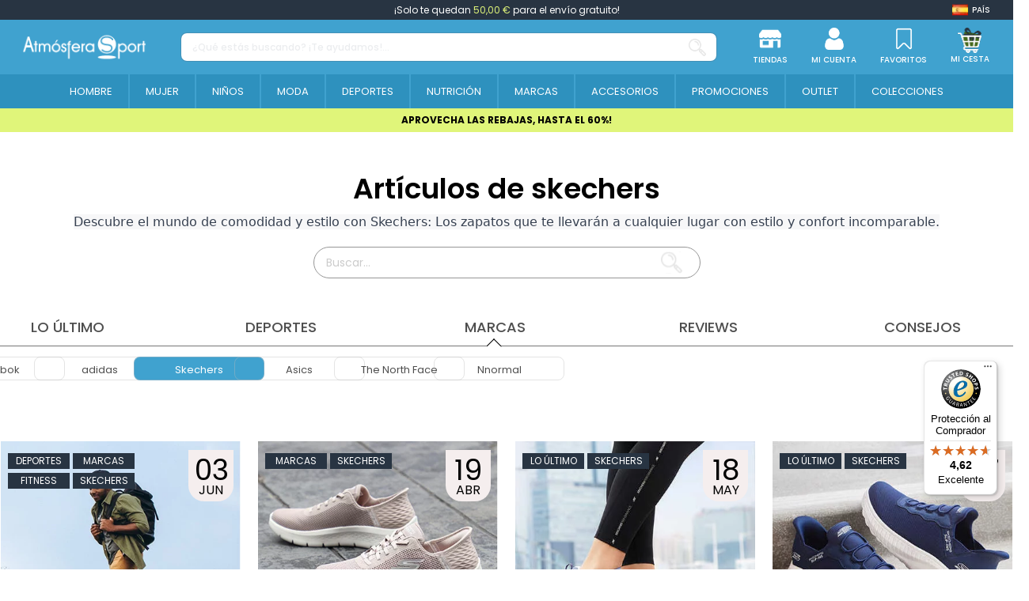

--- FILE ---
content_type: text/html; charset=utf-8
request_url: https://www.atmosferasport.es/blog/skechers-c63.html
body_size: 244860
content:
<!doctype html>
<html lang="es">

<head>
    
        
  <meta charset="utf-8">


  <meta http-equiv="x-ua-compatible" content="ie=edge">






  


  <title>Skechers | Atmósfera Sport</title>
  
    <script>
    window.dataLayer = window.dataLayer || [];window.dataLayer.push({
        'entorno': 'Web',
        'user_agent': '537.36 (KHTML, like Gecko) Chrome/131.0.0.0 Safari/537.36; ClaudeBot/1.0; +claudebot@anthropic.com)'
            });
</script><!-- Google Tag Manager -->
<script>(function(w,d,s,l,i){w[l]=w[l]||[];w[l].push({'gtm.start':
new Date().getTime(),event:'gtm.js'});var f=d.getElementsByTagName(s)[0],
j=d.createElement(s),dl=l!='dataLayer'?'&l='+l:'';j.async=true;j.src=
'https://www.googletagmanager.com/gtm.js?id='+i+dl;f.parentNode.insertBefore(j,f);
})(window,document,'script','dataLayer','GTM-TZGTKH4');</script>
<!-- End Google Tag Manager -->
  
  
    
  
  <meta name="description" content="Descubre el mundo de comodidad y estilo con Skechers: Los zapatos que te llevarán a cualquier lugar con estilo y confort incomparable.">
  <meta name="keywords" content="">
  
      <meta name="robots" content="index,follow"/>
    
    
                

  
          

  
    


<script type="application/ld+json">
  {
    "@context": "https://schema.org",
    "@type": "WebPage",
    "isPartOf": {
      "@type": "WebSite",
      "url":  "https://www.atmosferasport.es/",
      "name": "Atmosfera Sport"
	      },
    "name": "Skechers",
    "url":  "https://www.atmosferasport.es/blog/skechers-c63.html",
    "publisher":{
        "@id": "#store-organization",
        "@type": "Organization",
        "name" : "Atmosfera Sport",
        "url" : "https://www.atmosferasport.es/",
          "logo": {
            "@type": "ImageObject",
            "url":"https://media.atmosferasport.es/img/logo.png"
          }
        ,
        "sameAs":[
          "https://www.facebook.com/atmosferasportoficial/",
          "https://www.instagram.com/atmosferasport_oficial/",
          "https://www.linkedin.com/company/atmosfera-sport-oficial/"
        ]

    }
	
	,
	"breadcrumb":{
		  "@type": "BreadcrumbList",
		  "itemListElement": [
						  {
				"@type": "ListItem",
				"position": 1,
				"name": "Casa",
				"item": "https://www.atmosferasport.es/"
			  },					  {
				"@type": "ListItem",
				"position": 2,
				"name": "Blog",
				"item": "https://www.atmosferasport.es/blog"
			  },					  {
				"@type": "ListItem",
				"position": 3,
				"name": "Skechers",
				"item": "https://www.atmosferasport.es/blog/category/skechers-c63.html"
			  }				  ]
	}
	  }
</script>




  

  

  
    
  



    <meta property="og:title" content="Skechers | Atmósfera Sport"/>
    <meta property="og:url" content="https://www.atmosferasport.es/blog/skechers-c63.html"/>
    <meta property="og:site_name" content="Atmosfera Sport"/>
    <meta property="og:description" content="Descubre el mundo de comodidad y estilo con Skechers: Los zapatos que te llevarán a cualquier lugar con estilo y confort incomparable.">
    <meta property="og:type" content="website">


          <meta property="og:image" content="https://www.atmosferasport.es/img/cms/logo_locomotif2.jpg" />
      





      <meta name="viewport" content="initial-scale=1,user-scalable=no,maximum-scale=1,width=device-width">
  




  <link rel="icon" type="image/vnd.microsoft.icon" href="https://media.atmosferasport.es/img/favicon.ico?1684391125">
  <link rel="shortcut icon" type="image/x-icon" href="https://media.atmosferasport.es/img/favicon.ico?1684391125">
    




    <link rel="stylesheet" href="https://media.atmosferasport.es/themes/child_atmosfera/assets/cache/theme-b5baf11393.css" type="text/css" media="all">


  <style>
    /* ---- css-critic @ /themes/child_atmosfera/assets/css/css-critic.css ---- */
/*body {font-family:'Poppins', sans-serif;}*/

/*SCROLLBARS*/
::-webkit-scrollbar {width: 5px;}
::-webkit-scrollbar-track {background: #f1f1f1;}
::-webkit-scrollbar-thumb {background: #888;}
::-webkit-scrollbar-thumb:hover {background: #555;}

.hidden{display: none !important;}

.custom-checkbox input[type=checkbox] + span:not(.color), .custom-radio {color: #40A2CF; border-color: #40A2CF;}
.custom-radio input[type=radio]:checked + span {color: #40A2CF; background-color: #40A2CF; width: 8px; height: 8px;}

div[id*="trustbadge-container"] {display: none;}
@media (min-width: 768px) {
    div[id*="trustbadge-container"] {display: block;}
}

/* HEADER */
#header {position: fixed; top: 0; width: 100%;}
/*#header .header-nav {font-size: 12px; padding-top: 0; padding-block: 0; line-height: 25px;}*/
#header .header-nav {background: transparent; border: 0; padding: 0;}
#header .st-freeshipping-manager {display: block; background: #283442; text-align: center; font-size: 12px; padding-top: 0; padding-block: 0; line-height: 25px; color: #fff;}
#header .st-freeshipping-manager span {color: #e0f57a;}
#mobile-header {display: block;}
#tablet-header {display: none;}
#desktop-header {display: none;}
#mobile-header > .container {padding: 0;}
#mobile-header .mobile-main-bar {padding: 0;}
#mobile-header .col-mobile-logo {padding: 0 10px;}
#mobile-header .col-mobile-logo img {max-height: 32px; width: auto;}
#mobile-header .col-mobile-logo-sticky {display: none;}
#mobile-header .col-mobile-logo-sticky img {max-height: 40px;}
#mobile-header .col-mobile-btn-search {padding: 0 10px; background: #2E91BE;}
#mobile-header .col-mobile-btn-search .m-nav-btn {display: none;}
#mobile-header .dropdown-mobile {position: static; padding: 8px 0; background: transparent; border: 0; float: none; min-width: 0; z-index: 0;}
.search-widget .form-search-control {border-radius: 8px !important; border: 1px solid rgba(79, 94, 111, 0.24); height: 37px; font-size: 12px; font-weight: 500;}
.search-widget .form-search-control::placeholder {color: rgba(151, 160, 171, 0.5);}
.search-widget .search-btn {display: flex; align-items: center;}
.search-widget .search-btn i {display: inline-block; height: 22px; width: 22px;}
.search-widget .search-btn i::before {content: ''; display: inline-block; width: 22px; height: 22px; background: url('/themes/child_atmosfera/assets/img/icon/SearchIcon.svg'); background-size: 22px 22px;}
#mobile-header #mobile-header-sticky {position: fixed; bottom: 0; top: auto; width: 100%; background: #fff; border: 1px solid rgba(227, 227, 227, 0.13); box-shadow: 2px 0 5px rgba(0, 0, 0, 0.25); border-radius: 10px 10px 0 0;}
#mobile-header .mobile-main-bar.sticky .col-mobile-logo-sticky {display: block; width: 35px; margin-right: 10px; -ms-flex: 0 0 35px; flex: 0 0 35px;}
#mobile-header .mobile-main-bar.sticky .col-mobile-logo {display: none;}
#mobile-header .mobile-main-bar.sticky .col-mobile-btn-search {display: flex; align-items: center; justify-content: center; }
#mobile-header .mobile-main-bar.sticky .col-mobile-logo-sticky {}
#mobile-header .mobile-main-bar.sticky .dropdown-mobile {width: calc(100% - 45px); -ms-flex: 0 0 calc(100% - 45px); flex: 0 0 calc(100% - 45px);}
.sticky-mobile-wrapper {height: 0 !important;}
#mobile-header .m-nav-btn {padding-top: 10px; padding-block: 10px;}
#mobile-header .m-nav-btn > span {text-transform: uppercase; font-size: 8px; font-weight: 500; color: #5F6469; margin-top: 0; line-height: normal;}
#mobile-header .m-nav-btn > i {width: 28px; height: 28px; line-height: normal; position: relative;}
#mobile-header .m-nav-btn > i::before {content: ''; position: absolute; top: 0; left: 0; width: 28px; height: 28px; background-size: 28px 28px; background-position: center; background-repeat: no-repeat;}
/*#mobile-header .col-mobile-btn-stores .m-nav-btn > i::before {background-image: url('/themes/child_atmosfera/assets/img/icon/MenuStores.svg'); background-size: 26px 26px; background-position: 1px 1px;}
#mobile-header .col-mobile-btn-account .m-nav-btn > i::before {background-image: url('/themes/child_atmosfera/assets/img/icon/MenuAccount.svg'); background-size: 26px 26px; background-position: 1px 1px;}
#mobile-header .col-mobile-btn-cart .m-nav-btn > i::before {background-image: url('/themes/child_atmosfera/assets/img/icon/MenuCart.svg');}
#mobile-header .col-mobile-btn-wishlist .m-nav-btn > i::before {background-image: url('/themes/child_atmosfera/assets/img/icon/MenuWishlist.svg'); background-size: 24px 24px; background-position: 2px 2px;}
#mobile-header .col-mobile-btn-menu .m-nav-btn > i::before {background-image: url('/themes/child_atmosfera/assets/img/icon/Menu.svg');}*/
#mobile-header .col-mobile-btn-stores .m-nav-btn > i::before {background-image: url('/themes/child_atmosfera/assets/img/icon/MenuStores.png'); background-size: 26px 26px; background-position: 1px 1px;}
#mobile-header .col-mobile-btn-account .m-nav-btn > i::before {background-image: url('/themes/child_atmosfera/assets/img/icon/MenuAccount.png'); background-size: 26px 26px; background-position: 1px 1px;}
#mobile-header .col-mobile-btn-cart .m-nav-btn > i::before {background-image: url('/themes/child_atmosfera/assets/img/icon/MenuCart.png');}
#mobile-header .col-mobile-btn-wishlist .m-nav-btn > i::before {background-image: url('/themes/child_atmosfera/assets/img/icon/MenuWishlist.png'); background-size: 24px 24px; background-position: 2px 2px;}
#mobile-header .col-mobile-btn-menu .m-nav-btn > i::before {background-image: url('/themes/child_atmosfera/assets/img/icon/Menu.png');}
#mobile-header .cart-products-count-btn {background: #40A2CF;}
.header-top {padding-top: 10px; padding-block: 10px;}
#tablet-header #tablet_logo {text-align: center;}
#tablet-header #tablet_logo img {max-height: 28px; width: auto;}
#header .header-btn-w .header-btn > span, #header .header-btn-w .header-btn .title {text-transform: uppercase; font-size: 8px; font-weight: 500; margin-top: 0; line-height: normal;}
#header .header-btn-w .header-btn > i {width: 20px; height: 20px; line-height: normal; position: relative;}
#header .header-btn-w .header-btn > i::before {content: ''; position: absolute; top: 0; left: 0; width: 20px; height: 20px; background-size: 20px 20px; background-position: center; background-repeat: no-repeat;}
/*#header #header-user-btn.header-btn-w .header-btn > i::before {background-image: url('/themes/child_atmosfera/assets/img/icon/HeaderAccount.svg');}
#header #header-stores-tablet.header-btn-w .header-btn > i::before, #header #header-stores-desktop.header-btn-w .header-btn > i::before {background-image: url('/themes/child_atmosfera/assets/img/icon/HeaderStores.svg');}
#header #header-wishlist-btn.header-btn-w .header-btn > i::before {background-image: url('/themes/child_atmosfera/assets/img/icon/HeaderWishlist.svg');}
#header #ps-shoppingcart.header-btn-w .header-btn > i::before {background-image: url('/themes/child_atmosfera/assets/img/icon/HeaderCart.svg');}*/
#header #header-user-btn.header-btn-w .header-btn > i::before {background-image: url('/themes/child_atmosfera/assets/img/icon/HeaderAccount.png');}
#header #header-stores-tablet.header-btn-w .header-btn > i::before, #header #header-stores-desktop.header-btn-w .header-btn > i::before {background-image: url('/themes/child_atmosfera/assets/img/icon/HeaderStores.png');}
#header #header-wishlist-btn.header-btn-w .header-btn > i::before {background-image: url('/themes/child_atmosfera/assets/img/icon/HeaderWishlist.png');}
#header #ps-shoppingcart.header-btn-w .header-btn > i::before {background-image: url('/themes/child_atmosfera/assets/img/icon/HeaderCart.png');}
.tablet-header-bottom {background: #2E91BE; padding-top: 8px; padding-bottom: 8px;}
.tablet-header-bottom .col-mobile-btn-menu {-ms-flex: 0 0 55px; flex: 0 0 55px; line-height: 10px;}
.tablet-header-bottom .col-mobile-btn-menu > a {text-align: center; display: block;}
.tablet-header-bottom .col-mobile-btn-menu > a span {text-transform: uppercase; font-size: 8px; font-weight: 500; color: #ffffff; margin-top: 0; line-height: normal;}
.tablet-header-bottom .col-mobile-btn-menu > a i {width: 22px; height: 22px; line-height: normal; position: relative;}
.tablet-header-bottom .col-mobile-btn-menu > a i::before {content: ''; position: absolute; top: 0; left: 0; width: 22px; height: 22px; background-size: 22px 22px; background-position: center; background-repeat: no-repeat;}
/*.tablet-header-bottom .col-mobile-btn-menu > a i::before {background-image: url('/themes/child_atmosfera/assets/img/icon/TabletMenu.svg');}*/
.tablet-header-bottom .col-mobile-btn-menu > a i::before {background-image: url('/themes/child_atmosfera/assets/img/icon/TabletMenu.png');}
.tablet-header-bottom .col-header-search {-ms-flex: 0 0 calc(100% - 55px); flex: 0 0 calc(100% - 55px);}
#desktop-header #desktop_logo {text-align: center;}
#desktop-header #desktop_logo img {max-height: 41px; width: auto;}
#header .header-btn-w {padding: 0 15px;}
.cbp-horizontal > ul > li > a, .cbp-horizontal > ul > li > a:not([href]):not([tabindex]), .cbp-horizontal > ul > li > .cbp-main-link {border-left: 2px solid #40A2CF;}
.cbp-horizontal > ul > li > a, .cbp-horizontal > ul > li > a:not([href]):not([tabindex]), .cbp-horizontal > ul > li > .cbp-main-link {padding-left: 10px; padding-right: 10px;}
.cbp-horizontal .cbp-tab-title {font-size: 14px; font-weight: 400; text-transform: uppercase;}
.cbp-horizontal > ul > li.cbp-hropen > a, .cbp-horizontal > ul > li.cbp-hropen > a:not([href]):not([tabindex]), .cbp-horizontal > ul > li.cbp-hropen > a:hover {background: transparent;}
.elementor-displayBelowHeader .elementor-column-gap-default .elementor-element-populated {padding: 0;}
.banpromoheader {min-height: 25px; font-size: 12px; line-height: 18px; padding-top: 6px; padding-bottom: 6px; padding-left: 15px; padding-right: 15px;}
.banpromoheader > p {padding: 0; margin: 0;}
.banpromoheader a {color: inherit;}
@media (min-width: 768px) {
    #mobile-header {display: none;}
    #tablet-header {display: block;}
    #desktop-header {display: none;}
    #header .cart-products-count-btn {color: #40A2CF; right: -10px;}
}
@media (min-width: 1024px) {
    #mobile-header {display: none;}
    #tablet-header {display: none;}
    #desktop-header {display: block;}
    #header .header-btn-w .header-btn > span, #header .header-btn-w .header-btn .title {font-size: 10px;}
    #header .header-btn-w .header-btn > i {width: 28px; height: 28px;}
    #header .header-btn-w .header-btn > i::before {width: 28px; height: 28px; background-size: 28px 28px;}
    .cbp-horizontal .cbp-tab-title {font-size: 13px;}
}
@media (min-width: 1100px) {
    .cbp-horizontal > ul > li > a, .cbp-horizontal > ul > li > a:not([href]):not([tabindex]), .cbp-horizontal > ul > li > .cbp-main-link {padding-left: 15px; padding-right: 15px;}
}
@media (min-width: 1200px) {
    .cbp-horizontal > ul > li > a, .cbp-horizontal > ul > li > a:not([href]):not([tabindex]), .cbp-horizontal > ul > li > .cbp-main-link {padding-left: 20px; padding-right: 20px;}
}
@media (min-width: 1310px) {
    .cbp-horizontal > ul > li > a, .cbp-horizontal > ul > li > a:not([href]):not([tabindex]), .cbp-horizontal > ul > li > .cbp-main-link {padding-left: 25px; padding-right: 25px;}
}
@media (min-width: 1420px) {
    .cbp-horizontal > ul > li > a, .cbp-horizontal > ul > li > a:not([href]):not([tabindex]), .cbp-horizontal > ul > li > .cbp-main-link {padding-left: 30px; padding-right: 30px;}
}
@media (min-width: 1585px) {
    .cbp-horizontal > ul > li > a, .cbp-horizontal > ul > li > a:not([href]):not([tabindex]), .cbp-horizontal > ul > li > .cbp-main-link {padding-left: 35px; padding-right: 35px;}
    .cbp-horizontal .cbp-tab-title {font-size: 14px;}
}
@media (min-width: 1695px) {
    .cbp-horizontal > ul > li > a, .cbp-horizontal > ul > li > a:not([href]):not([tabindex]), .cbp-horizontal > ul > li > .cbp-main-link {padding-left: 40px; padding-right: 40px;}
}

/* MEGAMENU */
.col-mobile-menu-push #_mobile_iqitmegamenu-mobile {}
.mobile-menu__header-wrapper {display: none;}
.mobile-menu__footer {display: none;}
.mobile-menu__content {background: #40A2CF;}
.mobile-menu__scroller {padding: 0 !important;}
.mobile-menu__tab {padding: 0; border-bottom: 1px solid #ffffff2e; min-height: 0; position: relative; flex-wrap: wrap;}
.mobile-menu__link {padding: 10px 0 10px 15px; font-size: 16px; color: #fff !important; line-height: 25px;}
.mobile-menu__arrow {padding-right: 15px; -webkit-transform: rotate(90deg); -moz-transform: rotate(90deg); -o-transform: rotate(90deg); -ms-transform: rotate(90deg); transform: rotate(90deg);}
.mobile-menu__arrow {color: #fff; padding-top: 0; padding-bottom: 0;}
.mobile-menu__submenu {background: #FFFFFF;color:#40A2CF; position: relative; padding: 0 !important;}
.mobile-menu__row {}
.mobile-menu__column {margin: 0; padding: 0; display: flex;  flex-wrap: wrap; border-top: 1px solid #ffffff2e;}
.mobile-menu__column-title {margin: 0; display: block; padding-left: 30px; color: #40A2CF !important; font-size: 12px; font-weight: 400; padding-top: 10px; padding-bottom: 10px; line-height: 25px; flex: 1 1 auto !important;}
.mobile-menu__column .mobile-menu__submenu {border-top: 1px solid #ffffff2e; background: transparent;}
.mobile-menu__column .mobile-menu__submenu .nav-links {padding: 0; padding-left: 45px;}
.mobile-menu__column .mobile-menu__submenu .nav-links li {}
.mobile-menu__column .mobile-menu__submenu .nav-links li a {padding: 10px 0; line-height: 25px; display: block; color: #40A2CF; font-weight: 400; text-transform: uppercase; font-size: 12px;}
@media (min-width: 1024px) {
    .iqitmegamenu-submenu-container {max-width: 1170px !important;}
    .cbp-hrmenu .cbp-hrsub-inner .cbp-column-title, .cbp-hrmenu .cbp-hrsub-inner a.cbp-column-title:link {display: block; padding: 0; margin: 0 0 10px; line-height: 25px; text-transform: uppercase; font-size: 12px; font-weight: 700; border-bottom: 1px solid #646464; font-style: normal;}
    .cbp-menu-column-inner .nav-links {line-height: 24px;}
    .cbp-menu-column-inner .nav-links li {}
    .cbp-menu-column-inner .nav-links li a {display: block; color: #505050 !important; font-size: 12px; font-weight: 400;}
    .cbp-menu-column-inner .nav-links li a:hover {color: #41a2cf !important;}
    .cbp-menu-column-inner .nav-links li a.highlight {color: #41a2cf !important; font-weight: 700;}
}

/* CESTA DESPLEGABLE */
.ps-shoppingcart.dropdown #blockcart-content {box-shadow: 0 10px 10px 0 rgb(0 0 0 / 34%); min-width: 415px; padding: 25px 25px 0;}
.ps-shoppingcart.dropdown #blockcart-content::after {background-color: #ffffff; content: "\00a0"; display: block; height: 20px; text-align: right; position: absolute; top: -10px; right: 5px; transform: rotate( 45deg ); -moz-transform: rotate( 45deg ); -ms-transform: rotate( 45deg ); -o-transform: rotate( 45deg ); -webkit-transform: rotate( 45deg ); width: 20px;}
.ps-shoppingcart.dropdown #blockcart-content .cart-products {max-height: 355px; margin-bottom: 20px;}
.ps-shoppingcart.dropdown #blockcart-content .cart-products>li {margin-bottom: 15px; padding-bottom: 0; border-bottom: 0;}
.product-shoppingcart-image {}
.product-shoppingcart-image img {border: 1px solid #ECECEC;}
.product-shoppingcart-info {}
.product-shoppingcart-info .product-shoppingcart-name {margin: 0; padding: 0; text-transform: none; font-size: 13px; font-weight: 500; text-align: left; line-height: 13px;}
.product-shoppingcart-info .product-shoppingcart-name a {text-transform: none; color: #283442 !important;}
.product-shoppingcart-info .product-shoppingcart-name a:hover {opacity: 1 !important; color: #283442 !important;}
.product-shoppingcart-info .product-attributes {padding: 0; text-transform: none; font-size: 10px; font-weight: 400; text-align: left; line-height: 13px; margin: 5px 0;}
.product-shoppingcart-info .product-attributes a {text-transform: none; color: #283442 !important;}
.product-shoppingcart-info .product-attributes a:hover {color: #283442 !important;}
.product-shoppingcart-info .product-shoppingcart-price {font-size: 12px; color: #40A2CF !important; text-align: left; font-weight: 700; line-height: 20px;}
.product-shoppingcart-info .mr-2 {margin: 4px 50px 0 0 !important;}
.product-shoppingcart-info .mr-2 .input-group {width: 70px;}
.product-shoppingcart-info .mr-2 .input-group .input-group-btn>.btn {float: left; padding: 0; width: 18px; height: 18px; line-height: 17px; font-size: 12px; color: white !important; background: #DBDBDB; text-align: center; margin: 0;}
.product-shoppingcart-info .mr-2 .input-group .input-group-btn>.btn.bootstrap-touchspin-down {border-top-left-radius: 50%; border-bottom-left-radius: 50%;}
.product-shoppingcart-info .mr-2 .input-group .input-group-btn>.btn.bootstrap-touchspin-up {border-top-right-radius: 50%; border-bottom-right-radius: 50%;}
.product-shoppingcart-info .mr-2 .input-group input {float: left; width: 30px; border: none; background: white; text-align: center; height: 18px; line-height: 18px; margin: 0; padding: 0; font-size: 12px; font-weight: 400;}
.product-shoppingcart-info .product-shoppingcart-delete {display: none; position: absolute; bottom: 0; right: 20px;}
.product-shoppingcart-info .product-shoppingcart-delete a {color: #9b9b9b !important;}
.product-shoppingcart-info .product-shoppingcart-delete a:hover {color: #9b9b9b !important;}
.shoppingcart-bottom {position: relative; padding: 15px; text-align: center;}
.shoppingcart-bottom::before {content: ''; position: absolute; top: 0; bottom: 0; left: -25px; right: -25px; z-index: -1; pointer-events: none; background: #f4f4f4;}
.shoppingcart-subtotals {display: flex; font-size: 12px; font-weight: 400; color: #283442; text-transform: uppercase;}
.shoppingcart-subtotals .shoppingcart-subtotals-1, .shoppingcart-subtotals .shoppingcart-subtotals-2 {line-height: 30px; width: 50%;}
.shoppingcart-subtotals .shoppingcart-subtotals-1 {border-right: 1px solid #dddddd; text-align: right; padding-right: 11px;}
.shoppingcart-subtotals .shoppingcart-subtotals-2 {text-align: left; padding-left: 11px;}
.shoppingcart-btns .btn {width: 100%; max-width: 273px; border-radius: 9px 8px 8px; font-size: 16px; line-height: 22px; font-weight: 500; border: 0; background: #40A2CF;}
.shoppingcart-btns .btn:hover {background: #40A2CF; color: #fff;}
.shoppingcart-btns .btn-cart {}
.shoppingcart-btns .btn-cart a {display: inline-block; color: #40A2CF !important; font-size: 14px; line-height: 20px; font-weight: 500; text-decoration: underline; margin-top: 8px; text-transform: uppercase;}
.shoppingcart-btns .btn-cart a:hover {opacity: 1 !important; color: #40A2CF !important;}
@media (min-width: 1024px) {
    .ps-shoppingcart.dropdown #blockcart-content::after {right: 10px;}
}

/* HEADER CART - CHECKOUT */
#checkout-header {}
.checkout-logo {display: flex; flex-wrap: wrap; justify-content: center; align-items: center;}
.checkout-logo .logo {}
.checkout-link {background: #2F91BE; padding: 8px 0;}
.checkout-link a {font-weight: 500; font-size: 10px; line-height: 15px; text-transform: uppercase; color: #fff !important;}
@media (min-width: 768px) {
    .checkout-link a {font-size: 12px;}
}
@media (min-width: 1024px) {
    .checkout-link a {font-size: 15px;}
}

/* banner debajo del menu*/
.banpromoheader:not(.is_kiosco) {font-size: 12px;line-height: 18px;padding: 6px 15px;margin-top:137px}
@media (max-width: 767px) {
    .banpromoheader:not(.is_kiosco) {margin-top:110px!important}
}

/* Categorias */
body#category #products-top .owl-carousel .subcategoria-movil{display: none}
body#category #products-top .owl-carousel{height: 32px}

  </style>



<link rel="preload" as="font"
      href="/themes/child_atmosfera/assets/css/font-awesome/fonts/fontawesome-webfont.woff?v=4.7.0"
      type="font/woff" crossorigin="anonymous">
<link rel="preload" as="font"
      href="/themes/child_atmosfera/assets/css/font-awesome/fonts/fontawesome-webfont.woff2?v=4.7.0"
      type="font/woff2" crossorigin="anonymous">


<link  rel="preload stylesheet"  as="style" href="/themes/child_atmosfera/assets/css/font-awesome/css/font-awesome-preload.min.css"
       type="text/css" crossorigin="anonymous">





  

  <script>
        var controller = null;
        var elementArrow = false;
        var elementorFrontendConfig = {"isEditMode":"","stretchedSectionContainer":"","instagramToken":false,"is_rtl":false,"ajax_csfr_token_url":"https:\/\/www.atmosferasport.es\/module\/iqitelementor\/Actions?process=handleCsfrToken&ajax=1"};
        var iqitTheme = {"rm_sticky":"down","rm_breakpoint":0,"op_preloader":"0","cart_style":"floating","cart_confirmation":"modal","h_layout":"2","f_fixed":"","f_layout":"1","h_absolute":"0","h_sticky":"0","hw_width":"fullwidth","mm_content":"desktop","hm_submenu_width":"fullwidth","h_search_type":"full","pl_lazyload":true,"pl_infinity":false,"pl_rollover":false,"pl_crsl_autoplay":false,"pl_slider_ld":4,"pl_slider_d":4,"pl_slider_t":3,"pl_slider_p":2,"pp_thumbs":"leftd","pp_zoom":"none","pp_image_layout":"carousel","pp_tabs":"tabh","pl_grid_qty":false};
        var iqitcountdown_days = "d.";
        var iqitmegamenu = {"sticky":"false","containerSelector":"#wrapper > .container"};
        var iqitwishlist = {"nbProducts":0};
        var is_empty_cart = 0;
        var logout_controller = "https:\/\/www.atmosferasport.es\/module\/app4less\/logout";
        var prestashop = {"cart":{"products":[],"totals":{"total":{"type":"total","label":"Total","amount":0,"value":"0,00\u00a0\u20ac"},"total_including_tax":{"type":"total","label":"Total (impuestos incl.)","amount":0,"value":"0,00\u00a0\u20ac"},"total_excluding_tax":{"type":"total","label":"Total (impuestos excl.)","amount":0,"value":"0,00\u00a0\u20ac"}},"subtotals":{"products":{"type":"products","label":"Subtotal","amount":0,"value":"0,00\u00a0\u20ac"},"discounts":null,"shipping":{"type":"shipping","label":"Env\u00edo","amount":0,"value":""},"tax":null},"products_count":0,"summary_string":"0 art\u00edculos","vouchers":{"allowed":1,"added":[]},"discounts":[],"minimalPurchase":0,"minimalPurchaseRequired":""},"currency":{"id":1,"name":"Euro","iso_code":"EUR","iso_code_num":"978","sign":"\u20ac"},"customer":{"lastname":"","firstname":"","email":"","birthday":"0000-00-00","newsletter":"0","newsletter_date_add":"0000-00-00 00:00:00","optin":"0","website":null,"company":null,"siret":null,"ape":null,"is_logged":false,"gender":{"type":null,"name":null},"addresses":[]},"language":{"name":"Espa\u00f1ol (Spanish)","iso_code":"es","locale":"es-ES","language_code":"es","is_rtl":"0","date_format_lite":"d\/m\/Y","date_format_full":"d\/m\/Y H:i:s","id":1},"page":{"title":"","canonical":null,"meta":{"title":"Atmosfera Sport","description":"","keywords":"","robots":"index"},"page_name":"module-ybc_blog-blog","body_classes":{"lang-es":true,"lang-rtl":false,"country-ES":true,"currency-EUR":true,"layout-full-width":true,"page-":true,"tax-display-disabled":true},"admin_notifications":[]},"shop":{"name":"Atmosfera Sport","logo":"https:\/\/media.atmosferasport.es\/img\/logo.png","stores_icon":"https:\/\/media.atmosferasport.es\/img\/logo_stores.png","favicon":"https:\/\/media.atmosferasport.es\/img\/favicon.ico"},"urls":{"base_url":"https:\/\/www.atmosferasport.es\/","current_url":"https:\/\/www.atmosferasport.es\/blog\/skechers-c63.html","shop_domain_url":"https:\/\/www.atmosferasport.es","img_ps_url":"https:\/\/media.atmosferasport.es\/img\/","img_cat_url":"https:\/\/media.atmosferasport.es\/img\/c\/","img_lang_url":"https:\/\/media.atmosferasport.es\/img\/l\/","img_prod_url":"https:\/\/media.atmosferasport.es\/img\/p\/","img_manu_url":"https:\/\/media.atmosferasport.es\/img\/m\/","img_sup_url":"https:\/\/media.atmosferasport.es\/img\/su\/","img_ship_url":"https:\/\/media.atmosferasport.es\/img\/s\/","img_store_url":"https:\/\/media.atmosferasport.es\/img\/st\/","img_col_url":"https:\/\/media.atmosferasport.es\/img\/co\/","img_url":"https:\/\/media.atmosferasport.es\/themes\/child_atmosfera\/assets\/img\/","css_url":"https:\/\/media.atmosferasport.es\/themes\/child_atmosfera\/assets\/css\/","js_url":"https:\/\/media.atmosferasport.es\/themes\/child_atmosfera\/assets\/js\/","pic_url":"https:\/\/media.atmosferasport.es\/upload\/","pages":{"address":"https:\/\/www.atmosferasport.es\/direccion","addresses":"https:\/\/www.atmosferasport.es\/direcciones","authentication":"https:\/\/www.atmosferasport.es\/inicio-sesion","cart":"https:\/\/www.atmosferasport.es\/pedido","category":"https:\/\/www.atmosferasport.es\/index.php?controller=category","cms":"https:\/\/www.atmosferasport.es\/index.php?controller=cms","contact":"https:\/\/www.atmosferasport.es\/contactanos","discount":"https:\/\/www.atmosferasport.es\/descuento","guest_tracking":"https:\/\/www.atmosferasport.es\/seguimiento-cliente-no-registrado","history":"https:\/\/www.atmosferasport.es\/historial-compra","identity":"https:\/\/www.atmosferasport.es\/datos-personales","index":"https:\/\/www.atmosferasport.es\/","my_account":"https:\/\/www.atmosferasport.es\/mi-cuenta","order_confirmation":"https:\/\/www.atmosferasport.es\/confirmacion-pedido","order_detail":"https:\/\/www.atmosferasport.es\/order-details","order_follow":"https:\/\/www.atmosferasport.es\/seguimiento-devoluciones","order":"https:\/\/www.atmosferasport.es\/pedido-rapido","order_return":"https:\/\/www.atmosferasport.es\/detalle-devolucion","order_slip":"https:\/\/www.atmosferasport.es\/vales-descuento","pagenotfound":"https:\/\/www.atmosferasport.es\/pagina-no-ecnontrada","password":"https:\/\/www.atmosferasport.es\/recuperacion-contrasena","pdf_invoice":"https:\/\/www.atmosferasport.es\/index.php?controller=pdf-invoice","pdf_order_return":"https:\/\/www.atmosferasport.es\/index.php?controller=pdf-order-return","pdf_order_slip":"https:\/\/www.atmosferasport.es\/index.php?controller=pdf-order-slip","prices_drop":"https:\/\/www.atmosferasport.es\/bajamos-precios","product":"https:\/\/www.atmosferasport.es\/index.php?controller=product","search":"https:\/\/www.atmosferasport.es\/buscar","sitemap":"https:\/\/www.atmosferasport.es\/mapa-web","stores":"https:\/\/www.atmosferasport.es\/tiendas","supplier":"https:\/\/www.atmosferasport.es\/proveedor","register":"https:\/\/www.atmosferasport.es\/inicio-sesion?create_account=1","order_login":"https:\/\/www.atmosferasport.es\/pedido-rapido?login=1"},"alternative_langs":{"es":"https:\/\/www.atmosferasport.es\/blog\/category\/skechers-c63.html"},"theme_assets":"\/themes\/child_atmosfera\/assets\/","actions":{"logout":"https:\/\/www.atmosferasport.es\/?mylogout="},"no_picture_image":{"bySize":{"product_thumbnails":{"url":"https:\/\/media.atmosferasport.es\/img\/p\/es-default-product_thumbnails.jpg","width":70,"height":70},"small_default":{"url":"https:\/\/media.atmosferasport.es\/img\/p\/es-default-small_default.jpg","width":70,"height":90},"cartsummary_default":{"url":"https:\/\/media.atmosferasport.es\/img\/p\/es-default-cartsummary_default.jpg","width":133,"height":94},"cart_default":{"url":"https:\/\/media.atmosferasport.es\/img\/p\/es-default-cart_default.jpg","width":125,"height":162},"medium_default":{"url":"https:\/\/media.atmosferasport.es\/img\/p\/es-default-medium_default.jpg","width":200,"height":200},"home_default":{"url":"https:\/\/media.atmosferasport.es\/img\/p\/es-default-home_default.jpg","width":440,"height":521},"product_list_brand":{"url":"https:\/\/media.atmosferasport.es\/img\/p\/es-default-product_list_brand.jpg","width":500,"height":500},"large_default":{"url":"https:\/\/media.atmosferasport.es\/img\/p\/es-default-large_default.jpg","width":661,"height":783},"product_cover":{"url":"https:\/\/media.atmosferasport.es\/img\/p\/es-default-product_cover.jpg","width":800,"height":800},"fpf_image":{"url":"https:\/\/media.atmosferasport.es\/img\/p\/es-default-fpf_image.jpg","width":1200,"height":630},"thickbox_default":{"url":"https:\/\/media.atmosferasport.es\/img\/p\/es-default-thickbox_default.jpg","width":1100,"height":1422}},"small":{"url":"https:\/\/media.atmosferasport.es\/img\/p\/es-default-product_thumbnails.jpg","width":70,"height":70},"medium":{"url":"https:\/\/media.atmosferasport.es\/img\/p\/es-default-home_default.jpg","width":440,"height":521},"large":{"url":"https:\/\/media.atmosferasport.es\/img\/p\/es-default-thickbox_default.jpg","width":1100,"height":1422},"legend":""}},"configuration":{"display_taxes_label":false,"display_prices_tax_incl":true,"is_catalog":false,"show_prices":true,"opt_in":{"partner":false},"quantity_discount":{"type":"discount","label":"Descuento unitario"},"voucher_enabled":1,"return_enabled":0},"field_required":[],"breadcrumb":{"links":[{"title":"Inicio","url":"https:\/\/www.atmosferasport.es\/"}],"count":1},"link":{"protocol_link":"https:\/\/","protocol_content":"https:\/\/"},"time":1768526822,"static_token":"31240932df220a40bd6aed2e49762fdf","token":"344ea1a75f044a50739edd7c76b202be","debug":false};
        var psemailsubscription_subscription = "https:\/\/www.atmosferasport.es\/module\/ps_emailsubscription\/subscription";
        var psr_icon_color = "#F19D76";
        var topidentifier = false;
        var trustedshopseasyintegration_css = "https:\/\/media.atmosferasport.es\/themes\/child_atmosfera\/modules\/trustedshopseasyintegration\/views\/css\/front\/front.1.1.0.css";
      </script>



  <script>
                var jprestaUpdateCartDirectly = 1;
                var jprestaUseCreativeElements = 0;
                </script><script>
pcRunDynamicModulesJs = function() {
if (typeof(initializeConnectif) == 'function'){
	initializeConnectif(connectifConfiguration); 
}

// Autoconf - 2023-05-17T15:10:10+00:00
// blockwishlist
wishlistProductsIdsFixed = new Array();
if (typeof(wishlistProductsIds)!='undefined' && $.isArray(wishlistProductsIds)) {
    $.each(wishlistProductsIds, function(i,p){
        if ($.inArray(parseInt(p.id_product),wishlistProductsIdsFixed) == -1)
            wishlistProductsIdsFixed.push(parseInt(p.id_product))
    });
};   
wishlistProductsIds = wishlistProductsIdsFixed;
$('.addToWishlist').each(function(){
    if ($.inArray(parseInt($(this).attr('rel')),wishlistProductsIdsFixed)!= -1) {
        $(this).addClass('active').addClass('checked');
    } else {
        $(this).removeClass('active').removeClass('checked');
    }
});
// productcomments
if ($.fn.rating) $('input.star').rating();
if ($.fn.rating) $('.auto-submit-star').rating();
if ($.fn.fancybox) $('.open-comment-form').fancybox({'hideOnContentClick': false});
// ps_shoppingcart
// Cart is refreshed from HTML to be faster
// iqitcompare
if (typeof iqitcompare !== 'undefined') $('#iqitcompare-nb').text(iqitcompare.nbProducts);
// iqitcookielaw
function getCookie(cname) {
    var name = cname + "=";
    var ca = document.cookie.split(';');
    for (var i = 0; i != ca.length; i++) {
        var c = ca[i];
        while (c.charAt(0) == ' ') c = c.substring(1);
        if (c.indexOf(name) != -1) return c.substring(name.length, c.length);
    }
    return "";
}
$(function() {
    if (getCookie('cookielaw_module') == 1) {
        $("#iqitcookielaw").removeClass('iqitcookielaw-showed');
    } else {
        $("#iqitcookielaw").addClass('iqitcookielaw-showed');
    }
    $("#iqitcookielaw-accept").click(function(event) {
        event.preventDefault();
        $("#iqitcookielaw").removeClass('iqitcookielaw-showed');
        setcook();
    });
});
// iqitpopup
if (typeof iqitpopup !== 'undefined') {
iqitpopup.script = (function() {
	var $el = $('#iqitpopup');
	var $overlay = $('#iqitpopup-overlay');
	var elHeight = $el.outerHeight();
	var elWidth = $el.outerWidth();
	var $wrapper = $( window );
	var offset = -30;
	var sizeData = {
		size: {
			width: $wrapper.width() + offset,
			height: $wrapper.height() + offset
		}
	};
	function init() {
		setTimeout(function() {
			$el.addClass('showed-iqitpopup');
			$overlay .addClass('showed-iqitpopupo');
		},  iqitpopup.delay);
		$el.find('.iqit-btn-newsletter').first().click(function(e) {
			var $form = $(this).parents('form');
			var action_form = $form.attr('action');
			var formData = {
				email: $form.find('input[name="email"]').val(),
				action: 0,
				psgdpr_consent_checkbox: $form.find('input[name="psgdpr_consent_checkbox"]').prop('checked')
			};
			$.ajax({
				type: 'POST',
				url: action_form,
				data: formData,
				dataType: 'json',
				encode: true
			}).done(function (data) {
				console.log(data);
				if (data.nw_error) {
					$form.find('.popup_warning').html(data.msg);
				} else {
					setCookie();
					$el.find('.iqitpopup-content').hide();
					$el.find('.iqitpopup-newsletter-form').hide();
					$el.find('.iqitpopup-congrats').show();
				}
			});
			e.preventDefault();
			e.stopPropagation();
			return false;
		});
		$(document).on('click', '#iqitpopup .cross, #iqitpopup-overlay', function () {
			$overlay.removeClass('showed-iqitpopupo');
			$el.removeClass('showed-iqitpopup');
			if ($("#iqitpopup-checkbox").is(':checked')) {
				setCookie();
			}
		});
		doResize(sizeData, false);
		$wrapper.resize(function() {
			sizeData.size.width = $wrapper.width() + offset ;
			sizeData.size.height = $wrapper.height() + offset ;
			doResize(sizeData, true);
		});
            if($('#iqitpopup').find('.iqit-btn-newsletter').first().parents('form').find('input[name="psgdpr_consent_checkbox"]').prop('checked') == false){
                $('button[name="submitNewsletter"]').attr('disabled',true);
                console.log('false');
            }else{
                $('button[name="submitNewsletter"]').attr('disabled',false);
                console.log('true');
            }
	}
	function doResize(ui, resize) {
		if (elWidth >= ui.size.width  || elHeight >= ui.size.height) {
			if ($wrapper.width() < 360) {
				var scale;
				scale = Math.min(
					ui.size.width / elWidth,
					ui.size.height / elHeight
				);
				$el.css({
					transform: "translate(-50%, -50%) scale(" + scale + ")"
				});
			}
		} else{
			if ($wrapper.width() >= 360){
				$el.css({
					transform: "translate(-50%, -50%) scale(1)"
				});
			}
		}
	}
	function setCookie() {
		var name = iqitpopup.name;
		var value = '1';
		var expire = new Date();
		expire.setDate(expire.getDate() + iqitpopup.time);
		document.cookie = name + "=" + escape(value) + ";path=/;SameSite=None; Secure;" + ((expire == null) ? "" : ("; expires=" + expire.toGMTString()))
	}
	return { init : init};
})();
iqitpopup.script.init();
}
// iqitthemeeditor
$('.viewed-products img.lazy-product-image:not(.loaded)').each(function() {
    $(this).addClass('loaded').attr('src', $(this).data('src'));
});
if (typeof iqitTheme != 'undefined') {
  function initViewedCarousel() {
    const e = $(".viewed-products .swiper-default-carousel");
    let t;
    iqitTheme.pl_crsl_autoplay && (t = {
      delay: 4500,
      disableOnInteraction: !0
    });
    const i = {
      pagination: {
        el: ".swiper-pagination-product",
        clickable: !0
      },
      autoplay: t,
      loop: !1,
      speed: 600,
      lazy: {
        loadedClass: "loaded",
        checkInView: !0
      },
      watchOverflow: !0,
      watchSlidesProgress: !0,
      watchSlidesVisibility: !0,
      navigation: {
        nextEl: ".swiper-button-next",
        prevEl: ".swiper-button-prev"
      },
      slidesPerView: iqitTheme.pl_slider_p,
      slidesPerGroup: iqitTheme.pl_slider_p,
      breakpoints: {
        768: {
          slidesPerView: iqitTheme.pl_slider_t,
          slidesPerGroup: iqitTheme.pl_slider_t
        },
        992: {
          slidesPerView: iqitTheme.pl_slider_d,
          slidesPerGroup: iqitTheme.pl_slider_d
        },
        1200: {
          slidesPerView: iqitTheme.pl_slider_ld,
          slidesPerGroup: iqitTheme.pl_slider_ld
        }
      }
    };
    e.each(function() {
      const e = $(this);
      var t = $.extend({}, i, e.data("swiper_options"));
      new Swiper(e[0], t)
    })
  }
  initViewedCarousel();
}
// iqitwishlist
if (typeof iqitwishlist !== 'undefined' && iqitwishlist.nbProducts != undefined) {
    $('#iqitwishlist-nb').text(iqitwishlist.nbProducts);
    if (iqitwishlist.nbProducts > 0) {
        $('#desktop-header #iqitwishlist-nb').parent().removeClass('hidden');
        $('#mobile-header #iqitwishlist-nb').parent().removeClass('hidden');
    } else {
        $('#mobile-header #iqitwishlist-nb').text($('#desktop-header #iqitwishlist-nb').text());
    }
    setInterval(function() {
        $('#mobile-header #iqitwishlist-nb').text(iqitwishlist.nbProducts);
    }, 1000);
}
// lgcookieslaw
if (typeof LGCookiesLawFront == 'function') {
  var object_lgcookieslaw_front = new LGCookiesLawFront();
  object_lgcookieslaw_front.init();
}
// ps_emailalert
if (prestashop_pc.customer.is_logged) {
  $('#modal_alert .gdpr_consent_wrapper').remove();
  $('#modal_alert input[type=email]').attr('value', prestashop_pc.customer.email).addClass('hidden');
}
};</script>	<script type="text/javascript" src="/modules/facebookpsconnect/views/js/jquery-1.11.0.min.js"></script>
	<script type="text/javascript" src="/modules/facebookpsconnect/views/js/module.js"></script>

<script type="text/javascript">
	// instantiate object
	var fbpsc = fbpsc || new FpcModule('fbpsc');
	// get errors translation
		fbpsc.msgs = {"id":"No ha indicado la ID de la aplicaci\u00f3n","secret":"No ha indicado la contrase\u00f1a de la aplicaci\u00f3n","htmlElement":"No ha indicado el campo del elemento HTML","positionName":"No ha indicado el campo de nombre","padding":"No ha indicado el campo de padding o no es un N\u00daMERO ENTERO","margin":"No ha indicado el campo de margen o no es un N\u00daMERO ENTERO","callback":"No ha indicado la URL de redirecci\u00f3n de la aplicaci\u00f3n","scope":"No ha indicado el campo de alcance de los permisos de la aplicaci\u00f3n","developerKey":"No ha indicado la clave del desarrollador","socialEmail":"No ha indicado su correo electr\u00f3nico","delete":"Eliminar","prefixCode":"Tiene que indicar el prefijo del c\u00f3digo","voucherAmount":"Tiene que indicar el importe del vale","voucherPercent":"Tiene que establecer el porcentaje de descuento del cup\u00f3n","apiType":"Tiene que seleccionar un m\u00e9todo de conexi\u00f3n","defaultText":"Tiene que rellenar el texto predeterminado"};
	
	
	// set URL of admin img
	fbpsc.sImgUrl = '/modules/facebookpsconnect/views/img/';

	// set URL of admin img
	fbpsc.sAdminImgUrl = '/img/admin/';

	// set URL of module's web service
		fbpsc.sWebService = '/modules/facebookpsconnect/ws-facebookpsconnect.php';
	fbpsc.sShortCodeUrl = 'https://www.atmosferasport.es/module/facebookpsconnect/shortcode';
	

</script>
  <!-- START OF DOOFINDER ADD TO CART SCRIPT -->
  <script>
    document.addEventListener('doofinder.cart.add', function(event) {

      const checkIfCartItemHasVariation = (cartObject) => {
        return (cartObject.item_id === cartObject.grouping_id) ? false : true;
      }

      /**
      * Returns only ID from string
      */
      const sanitizeVariationID = (variationID) => {
        return variationID.replace(/\D/g, "")
      }

      doofinderManageCart({
        cartURL          : "https://www.atmosferasport.es/pedido",  //required for prestashop 1.7, in previous versions it will be empty.
        cartToken        : "31240932df220a40bd6aed2e49762fdf",
        productID        : checkIfCartItemHasVariation(event.detail) ? event.detail.grouping_id : event.detail.item_id,
        customizationID  : checkIfCartItemHasVariation(event.detail) ? sanitizeVariationID(event.detail.item_id) : 0,   // If there are no combinations, the value will be 0
        quantity         : event.detail.amount,
        statusPromise    : event.detail.statusPromise,
        itemLink         : event.detail.link,
        group_id         : event.detail.group_id
      });
    });
  </script>
  <!-- END OF DOOFINDER ADD TO CART SCRIPT -->

  <!-- START OF DOOFINDER UNIQUE SCRIPT -->
  <script data-keepinline>
    
    (function(w, k) {w[k] = window[k] || function () { (window[k].q = window[k].q || []).push(arguments) }})(window, "doofinderApp")
    

    // Custom personalization:
    doofinderApp("config", "language", "es");
    doofinderApp("config", "currency", "EUR");
  </script>
  <script src="https://eu1-config.doofinder.com/2.x/346f329f-7aa6-4fb7-ab27-1ad335242702.js" async></script>
  <!-- END OF DOOFINDER UNIQUE SCRIPT -->
                      <script
                            src="https://integrations.etrusted.com/applications/widget.js/v2"
                            async=""
                            defer=""
                      ></script>
            
<script type="text/javascript">
        var link_cart = "https://www.atmosferasport.es/pedido";
            var link_reward = "https://www.atmosferasport.es/affiliate-dashboard?ajax=1";
            var link_shopping_cart = "https://www.atmosferasport.es/module/ps_shoppingcart/ajax";
            var eam_sending_email = "Enviando...";
    var eam_email_invalid = "El correo electrónico no es válido";
    var eam_email_sent_limited = "Ha alcanzado el número máximo de invitaciones";
    var eam_token = "31240932df220a40bd6aed2e49762fdf";
    var name_is_blank = 'Nombre obligatorio';
    var email_is_blank = 'Correo electrónico obligatorio';
    var email_is_invalid = 'El correo electrónico no es válido';
</script>

<script type="text/javascript" async>
    (function() {
        let isConnectifInitialized = false;

        function getConnectifCartFromAjax(ajaxCart) {
            const connectifCart = {
                cartId: ajaxCart.cn_cart_id?.toString(),
                cartRecoveryUrl: ajaxCart.cn_cart_recovery_url,
                totalPrice: +ajaxCart.cn_total_price,
                totalQuantity: +ajaxCart.cn_total_quantity,
                products: ajaxCart.cn_products.map(mapFromCartItem)
            };
            return connectifCart;
        }

        function mapFromCartItem(cartItem) {
            const productBasketItem = {
                productDetailUrl: cartItem.url?.toString(),
                productId: cartItem.product_id?.toString(),
                name: cartItem.name?.toString(),
                description: cartItem.description,
                imageUrl: cartItem.image_url,
                unitPrice: +cartItem.unit_price,
                availability: cartItem.availability,
                brand: cartItem.brand,
                unitPriceOriginal: cartItem.unit_price_original,
                unitPriceWithoutVAT: cartItem.unit_price_without_vat,
                discountedPercentage: cartItem.discounted_percentage,
                discountedAmount: cartItem.discounted_amount,
                quantity: +cartItem.quantity,
                price: +cartItem.price,
                publishedAt: cartItem.published_at,
                categories: cartItem.categories,
                relatedExternalProductIds: cartItem.relatedProductsArray,
                tags: cartItem.tagsArray
            };
            return productBasketItem;
        }


        function onConnectifStarted() {
            isConnectifInitialized = true;
            if (typeof prestashop !== 'undefined') {
                prestashop.on(
                    'updateCart',
                    function(event) {
                        $.ajax({
                            type: 'GET',
                            url: 'https://www.atmosferasport.es/?fc=module&module=connectif&controller=cartajax&retrieve_cart=1&ajax=true',
                            success: function(ajaxCart) {
                                if (!ajaxCart) {
                                    return;
                                }

                                const cnCart = JSON.parse(ajaxCart);
                                if (cnCart.cn_cart_exist) {
                                    const cart = getConnectifCartFromAjax(cnCart);
                                    window.connectif.managed.sendEvents([], { cart });
                                }
                            }
                        });
                    }
                );
            }
        }

        if (window.connectif &&
            window.connectif.managed &&
            window.connectif.managed.isInitialized()) {
            onConnectifStarted();
        } else {
            document.addEventListener(
                'connectif.managed.initialized',
                onConnectifStarted
            );
        }
    })();
</script>
<!-- Connectif tracking code -->
<script type="text/javascript" async>
    var _cnid = "61a5885a-28f6-491d-8836-c5bc0025c27b";
    (function(w, r, a, cn, s) {
            
                w['ConnectifObject'] = r;
                w[r] = w[r] || function () {( w[r].q = w[r].q || [] ).push(arguments)};
                cn = document.createElement('script');
                cn.type = 'text/javascript';
                cn.async = true;
                cn.src = a;
                cn.id = '__cn_client_script_' + _cnid;
                s = document.getElementsByTagName('script')[0];
                s.parentNode.insertBefore(cn, s);
            
            })(window, 'cn', 'https://cdn.connectif.cloud/eu2/client-script/' + '61a5885a-28f6-491d-8836-c5bc0025c27b');
</script>
<!-- end Connectif tracking code --><!-- Start Ever Awin -->

<script defer="defer" src="https://www.dwin1.com/26255.js" type="text/javascript"></script>

<!-- End Ever Awin -->


    
    </head>

<body id="ybc_blog_page" class="lang-es country-es ybc-blog body-desktop-header-style-w-2 body-s1   ">


    <!-- Google Tag Manager (noscript) -->
<noscript><iframe src="https://www.googletagmanager.com/ns.html?id=GTM-TZGTKH4"
height="0" width="0" style="display:none;visibility:hidden"></iframe></noscript>
<!-- End Google Tag Manager (noscript) -->
    




    


    <style>
        .show-only-kioskos{
            display:none;
        }

    </style>

<main id="main-page-content"  >
    
            

    <header id="header" class="desktop-header-style-w-2">
        
            
  <div class="header-banner">
    <div id="dyn696993e6d4115" class="dynhook pc_hookDisplayBanner_132" data-module="132" data-hook="DisplayBanner" data-hooktype="m" data-hookargs="altern=1^"><div class="loadingempty"></div>

	<div class="st-freeshipping-manager ">
					<style>
				#header .st-freeshipping-manager .alert{
					margin: 0;
					text-align: center;
				}
			</style>
							<div class=" st-freeshipping-manager-text">¡Solo te quedan <span>50,00 €</span> para el envío gratuito!</div>
						</div>
</div>

          <div class="shop-selector-block">
        
                    <div class="shop-selector-wrapper dropdown js-dropdown popup-over" id="shop-selector-label">
  <div id="header-stores-desktop" class="col col-auto header-btn-w header-user-btn-w">
    <a id="shop-selector-label2" href="#" rel="nofollow" class="header-btn header-user-btn" data-toggle="dropdown" aria-expanded="false" title="Shop" aria-label="Shop dropdown">
            <img src="/img/l/1.jpg" width="20" height="20" alt="Atmosfera Sport">
      <span class="title">País</span>
    </a>
    <ul class="dropdown-menu popup-content link shop-selector" aria-labelledby="shop-selector-label">

              <li class="dropdown-item current">
          <a href="https://www.atmosferasport.es" data-iso-code="es">
                        <img
                                            src="/img/l/1.jpg"
                                        alt="es"
                    width="16" height="16"
            />
            <span>Español (Spanish)</span>
          </a>
        </li>
              <li class="dropdown-item ">
          <a href="https://www.atmosferasport.fr" data-iso-code="fr">
                        <img
                                            srcset="/img/l/3.jpg"
                        src="data:image/svg+xml,%3Csvg%20xmlns='http://www.w3.org/2000/svg'%20viewBox='0%200%2016%2016'%3E%3C/svg%3E"
                        loading="lazy"
                        decoding="async"
                                        alt="fr"
                    width="16" height="16"
            />
            <span>Français (French)</span>
          </a>
        </li>
              <li class="dropdown-item ">
          <a href="https://www.atmosferasport.pt" data-iso-code="pt">
                        <img
                                            srcset="/img/l/2.jpg"
                        src="data:image/svg+xml,%3Csvg%20xmlns='http://www.w3.org/2000/svg'%20viewBox='0%200%2016%2016'%3E%3C/svg%3E"
                        loading="lazy"
                        decoding="async"
                                        alt="pt"
                    width="16" height="16"
            />
            <span>Português PT (Portuguese)</span>
          </a>
        </li>
          </ul>
  </div>
</div>                
    </div>
        </div>




            <nav class="header-nav">
        <div class="container">
    
    <div class="row justify-content-between">
        <div class="col col-auto col-md left-nav">
                        
        </div>
        <div class="col col-auto center-nav text-center">
            
        </div>
        <div class="col col-auto col-md right-nav text-right">
            
        </div>
    </div>

                </div>
        </nav>
    



    <div id="desktop-header" class="desktop-header-style-2">
        
                    <div class="header-top">
    <div id="desktop-header-container" class="container">
        <div class="row align-items-center">
            <div class="col  col-2 col-header-left">
                <div id="desktop_logo">
                    
  <a href="https://www.atmosferasport.es/">
    <img class="logo img-fluid"
         src="https://media.atmosferasport.es/img/logo.png"
                  alt="Atmosfera Sport"
         width="172"
         height="45"
    >
  </a>

                </div>
                
            </div>

            <div class="col col-header-center">
                                                        <!-- Block search module TOP -->

<!-- Block search module TOP -->
<div id="search_widget" class="search-widget" >
        <div class="input-group">
            <input type="text" name="s" value="" data-all-text="Show all results"
                   data-blog-text="Blog post"
                   data-product-text="Product"
                   data-brands-text="Marca"
                   autocomplete="off" autocorrect="off" autocapitalize="off" spellcheck="false"
                   placeholder="¿Qué estás buscando? ¡Te ayudamos!..." class="form-control form-search-control" />
            <button type="submit" class="search-btn" aria-label="¿Qué estás buscando? ¡Te ayudamos!...">
                <i class="fa fa-search"></i>
            </button>
        </div>
</div>
<!-- /Block search module TOP -->

<!-- /Block search module TOP -->


                    
                            </div>

            <div class="col col-auto col-header-right">
                <div class="row no-gutters justify-content-end">
                                        <div id="header-stores-desktop" class="col col-auto header-btn-w header-user-btn-w">
                        <a href="https://www.atmosferasport.es/tiendas" rel="nofollow" class="header-btn header-user-btn">
                            <i class="fa fa-home" aria-hidden="true"></i>
                            <span class="title">Tiendas</span>
                        </a>
                    </div>
                    
                    
                    <div id="dyn696993e6d50c1" class="dynhook pc_2490769260_19" data-module="19" data-hook="2490769260" data-hooktype="b" data-hookargs="name=ps_customersignin^pckey=2490769260^"><div class="loadingempty"></div>                        <div id="header-user-btn" class="col col-auto header-btn-w header-user-btn-w">
            <a href="https://www.atmosferasport.es/mi-cuenta"
           title="Acceda a tu cuenta de cliente"
           rel="nofollow" class="header-btn header-user-btn">
            <i class="fa fa-user fa-fw icon" aria-hidden="true"></i>
            <span class="title">Mi cuenta</span>
        </a>
    </div>









                    </div>                    

                    <div id="header-wishlist-btn" class="col col-auto header-btn-w header-wishlist-btn-w">
    <a href="//www.atmosferasport.es/module/iqitwishlist/view" rel="nofollow" class="header-btn header-user-btn">
        <i class="fa fa-heart-o fa-fw icon" aria-hidden="true"></i>
        <span class="title">Favoritos</span>
    </a>
</div>

                                            
                                                    <div id="ps-shoppingcart-wrapper" class="col col-auto">
    <div id="ps-shoppingcart"
         class="header-btn-w header-cart-btn-w ps-shoppingcart dropdown">
         <div id="blockcart" class="blockcart cart-preview"
         data-refresh-url="//www.atmosferasport.es/module/ps_shoppingcart/ajax">
        <a id="cart-toogle" class="cart-toogle header-btn header-cart-btn" data-toggle="dropdown" data-display="static">
                                                            <image class="fa fa-fw icon" aria-hidden="true" src="https://media.atmosferasport.es/themes/child_atmosfera/assets/img/carrito_regalos.png">
                <span class="cart-products-count-btn  d-none">0</span>
            </image>
                        <span class="info-wrapper">
            <span class="title">Mi cesta</span>
            <span class="cart-toggle-details">
            <span class="text-faded cart-separator"> / </span>
                            Vacio
                        </span>
            </span>
        </a>
        <div id="_desktop_blockcart-content" class="dropdown-menu-custom dropdown-menu">
    <div id="blockcart-content" class="blockcart-content" >
        <div class="cart-title">
            <span class="modal-title">Tu cesta</span>
            <button type="button" id="js-cart-close" class="close">
                <span>×</span>
            </button>
            <hr>
        </div>

                    <span class="no-items">No hay más productos en tu cesta</span>
            </div>
</div> </div>




    </div>
</div>
                                                
                                    </div>
                
            </div>
            <div class="col-12">
                <div class="row">
                    <div id="dyn696993e6d5997" class="dynhook pc_hookDisplayTop_108" data-module="108" data-hook="DisplayTop" data-hooktype="m" data-hookargs="altern=1^"><div class="loadingempty"></div></div><div class="bootstrap">
	</div><div id="dyn696993e6d5fc2" class="dynhook pc_hookDisplayTop_223" data-module="223" data-hook="DisplayTop" data-hooktype="m" data-hookargs="altern=5^"><div class="loadingempty"></div></div><div id="dyn696993e6d5ff0" class="dynhook pc_hookDisplayTop_227" data-module="227" data-hook="DisplayTop" data-hooktype="m" data-hookargs="altern=6^"><div class="loadingempty"></div></div>
                </div>
            </div>
        </div>
    </div>
</div>
<div class="container iqit-megamenu-container"><div id="iqitmegamenu-wrapper" class="iqitmegamenu-wrapper iqitmegamenu-all">
	<div class="container container-iqitmegamenu">
		<div id="iqitmegamenu-horizontal" class="iqitmegamenu  clearfix" role="navigation">

						
			<nav id="cbp-hrmenu" class="cbp-hrmenu cbp-horizontal cbp-hrsub-narrow">
				<ul>
											<li id="cbp-hrmenu-tab-2"
							class="cbp-hrmenu-tab cbp-hrmenu-tab-2  cbp-has-submeu">
							<a href="https://www.atmosferasport.es/moda-deportiva-para-hombre-4" class="nav-link" 
										>
										

										<span class="cbp-tab-title">
											HOMBRE											<i class="fa fa-angle-down cbp-submenu-aindicator"></i></span>
																			</a>
																			<div class="cbp-hrsub col-12">
											<div class="cbp-hrsub-inner">
												<div class="container iqitmegamenu-submenu-container">
													
																																													




<div class="row menu_row menu-element  first_rows menu-element-id-1">
                

                                                




    <div class="col-2 cbp-menu-column cbp-menu-element menu-element-id-2 ">
        <div class="cbp-menu-column-inner">
                        
                                                            <a href="/hombre-calzado-868"
                           class="cbp-column-title nav-link">Calzado deportivo </a>
                                    
                
                                             <ul class="nav-links">
<li><a href="/hombre-zapatillas-deporte-869">Zapatillas deportivas</a></li>
<li><a href="/hombre-sandalias-873">Sandalias</a></li>
<li><a href="/hombre-calzado-impermeable-870">Calzado impermeable</a></li>
<li><a href="/zapatillas-blancas-hombre-1386">Zapatillas blancas</a></li>
<li><a href="/zapatillas-negras-hombre-1387">Zapatillas negras</a></li>
<li><a href="/zapatillas-adidas-hombre-1092">Zapatillas adidas</a></li>
<li><a href="/zapatillas-puma-hombre-2175">Zapatillas Puma</a></li>
<li><a href="/zapatillas-asics-hombre-1898">Zapatillas Asics</a></li>
<li><a href="/running-zapatillas-hombre-122">Zapatillas Running</a></li>
<li><a href="/zapatillas-trail-hombre-2313">Zapatillas Trail</a></li>
<li><a href="/baloncesto-zapatillas-hombre-242">Zapatillas Baloncesto</a></li>
<li><a href="/futbolsala-zapatillas-adulto-357">Zapatillas Fútbol Sala</a></li>
</ul>
                    
                
            

            
            </div>    </div>
                                    




    <div class="col-2 cbp-menu-column cbp-menu-element menu-element-id-3 ">
        <div class="cbp-menu-column-inner">
                        
                                                            <a href="/ropa-deportiva-para-hombre-845"
                           class="cbp-column-title nav-link">Ropa deportiva </a>
                                    
                
                                             <ul class="nav-links">
<li><a href="/hombre-ropa-camisetas-855">Camisetas deportivas</a></li>
<li><a href="/hombre-ropa-pantalones-859">Pantalones deportivos</a></li>
<li><a href="/hombre-ropa-sudaderas-849">Sudaderas</a></li>
<li><a href="/chandal-hombre-854">Chándal</a></li>
<li><a href="/ropa-termica-para-hombre-865">Ropa térmica</a></li>
<li><a href="/hombre-ropa-chaquetas-847">Chaquetas deportivas</a></li>
<li><a href="/hombre-ropa-leggings-860">Mallas</a></li>
<li><a href="/chalecos-para-hombres-852">Chalecos</a></li>
<li><a href="/hombre-ropa-forros-polares-848">Forros polares</a></li>
<li><a href="/hombre-ropa-cortavientos-851">Cortavientos</a></li>
<li><a href="/hombre-ropa-chubasqueros-850">Chubasqueros</a></li>
<li><a href="/ropa-interior-para-hombre-867">Ropa interior</a></li>
<li><a href="/hombre-ropa-bano-861">Ropa de baño</a></li>
<li><a href="/hombre-ropa-banadores-862">Bañadores hombre</a></li>
<li><a href="/chalecos-salomon-2282">Chaleco Salomon</a></li>
<li><a href="/running-camisetas-126">Camisetas running</a></li>
<li><a href="/montana-hombre-2296">Chaquetas montaña</a></li>
<li><a href="/sudaderas-adidas-hombre-1090">Sudadera Adidas</a></li>
<li><a href="/camisetas-adidas-hombre-1074">Camisetas Adidas</a></li>
<li><a href="/chándal-nike-hombre-1115">Chandal Nike</a></li>
</ul>
                    
                
            

            
            </div>    </div>
                                    




    <div class="col-2 cbp-menu-column cbp-menu-element menu-element-id-4 ">
        <div class="cbp-menu-column-inner">
                        
                                                            <a href="/accesorios-deportivos-para-hombre-1439"
                           class="cbp-column-title nav-link">Complementos </a>
                                    
                
                                             <ul class="nav-links">
<li><a href="/gorras-gorros-hombres-883">Gorras y Viseras</a></li>
<li><a href="/mochilas-para-hombre-1442">Mochilas</a></li>
<li><a href="/raquetas-tenis-head-2532">Raquetas Head</a></li>
<li><a href="/mochilas-vans-2257">Mochilas Vans</a></li>
<li><a href="/gafas-natacion-adulto-2604">Gafas de natación</a></li>
<li><a href="/balones-futbol-adidas-1071">Balones adidas</a></li>
<li><a href="/spalding-2712">Balones Spalding</a></li>
</ul>
                    
                
            

            
            </div>    </div>
                                    




    <div class="col-2 cbp-menu-column cbp-menu-element menu-element-id-5 ">
        <div class="cbp-menu-column-inner">
                        
                                                            <span class="cbp-column-title nav-link transition-300">Marcas </span>
                                    
                
                                             <ul class="nav-links">
<li><a href="/adidas-hombre-1419">adidas</a></li>
<li><a href="/nike-hombre-2018">Nike</a></li>
<li><a href="/puma-hombre-2170">Puma</a></li>
<li><a href="/asics-hombre-1897">ASICS</a></li>
<li><a href="/under-armour-hombre-2476">Under Armour</a></li>
<li><a href="/new-balance-hombre-2209">New Balance</a></li>
<li><a href="/salomon-hombre-2272">Salomon</a></li>
<li><a href="/vans-hombre-2258">Vans</a></li>
<li><a href="/reebok-para-hombre-1983">Reebok</a></li>
<li><a href="/hombre-joluvi-2439">Joluvi</a></li>
<li><a href="/mizuno-hombre-2922">Mizuno</a></li>
<li><a href="/crocs-hombre-4522">Crocs</a></li>
</ul>
                    
                
            

            
            </div>    </div>
                                    




    <div class="col-2 cbp-menu-column cbp-menu-element menu-element-id-6 ">
        <div class="cbp-menu-column-inner">
                        
                                                            <span class="cbp-column-title nav-link transition-300">Tendencias </span>
                                    
                
                                             <ul class="nav-links">
<li><a href="/black-friday-hombre-2700">Black Friday hombres</a></li>
<li><a href="/outlet-hombre-1573">Outlet hombres</a></li>
<li><a href="/futbol-entrenamiento-camisetas-327">Camisetas de fútbol</a></li>
<li><a href="/baloncesto-camisetas-246">Camisetas de baloncesto</a></li>
<li><a href="/botas-futbol-adidas-1086">Botas de fútbol adidas</a></li>
<li><a href="/botas-futbol-puma-2196">Botas de fútbol puma</a></li>
<li><a href="/zapatillas-nike-air-max-2373">Nike Air Max</a></li>
<li><a href="/mitchell-ness-camisetas-nba-2895">Camisetas NBA</a></li>
</ul>
                    
                
            

            
            </div>    </div>
                            
                </div>
																													
																									</div>
											</div>
										</div>
																</li>
												<li id="cbp-hrmenu-tab-3"
							class="cbp-hrmenu-tab cbp-hrmenu-tab-3  cbp-has-submeu">
							<a href="https://www.atmosferasport.es/moda-deportiva-para-mujer-5" class="nav-link" 
										>
										

										<span class="cbp-tab-title">
											MUJER											<i class="fa fa-angle-down cbp-submenu-aindicator"></i></span>
																			</a>
																			<div class="cbp-hrsub col-12">
											<div class="cbp-hrsub-inner">
												<div class="container iqitmegamenu-submenu-container">
													
																																													




<div class="row menu_row menu-element  first_rows menu-element-id-1">
                

                                                




    <div class="col-2 cbp-menu-column cbp-menu-element menu-element-id-2 ">
        <div class="cbp-menu-column-inner">
                        
                                                            <a href="/calzado-deportivo-para-mujer-911"
                           class="cbp-column-title nav-link">Calzado deportivo </a>
                                    
                
                                             <ul class="nav-links">
<li><a href="/zapatillas-deportivas-para-mujer-912">Zapatillas deportivas</a></li>
<li><a href="/mujer-chanclas-escarpines-918">Chanclas y escarpines</a></li>
<li><a href="/sandalias-deportivas-para-mujer-919">Sandalias</a></li>
<li><a href="/zapatillas-deportivas-blancas-para-mujer-2114">Zapatillas blancas</a></li>
<li><a href="/bailarinas-para-mujer-920">Bailarinas</a></li>
<li><a href="/zapatillas-deportivas-impermeables-para-mujer-913">Zapatillas impermeables</a></li>
<li><a href="/zapatillas-deportivas-negras-para-mujer-2115">Zapatillas negras</a></li>
<li><a href="/running-zapatillas-mujer-123">Zapatillas running</a></li>
<li><a href="/zapatillas-adidas-mujer-1093">Zapatillas adidas</a></li>
<li><a href="/zapatillas-asics-mujer-1906">Zapatillas asics</a></li>
<li><a href="/converse-zapatillas-mujer-2355">Zapatillas converse</a></li>
</ul>
                    
                
            

            
            </div>    </div>
                                    




    <div class="col-2 cbp-menu-column cbp-menu-element menu-element-id-3 ">
        <div class="cbp-menu-column-inner">
                        
                                                            <a href="/ropa-deportiva-para-mujer-889"
                           class="cbp-column-title nav-link">Ropa deportiva </a>
                                    
                
                                             <ul class="nav-links">
<li><a href="/camisetas-para-mujer-897">Camisetas deportivas</a></li>
<li><a href="/pantalones-para-mujer-901">Pantalones deportivos</a></li>
<li><a href="/mallas-para-mujer-900">Mallas</a></li>
<li><a href="/sudaderas-para-mujer-892">Sudaderas</a></li>
<li><a href="/chaquetas-para-mujer-890">Chaquetas</a></li>
<li><a href="/ropa-termica-para-mujer-908">Ropa térmica</a></li>
<li><a href="/ropa-interior-para-mujer-910">Ropa interior</a></li>
<li><a href="/ropa-de-bano-para-mujer-903">Ropa de baño</a></li>
<li><a href="/forros-polares-para-mujer-891">Forros polares</a></li>
<li><a href="/chubasqueros-para-mujer-893">Chubasqueros</a></li>
<li><a href="/banadores-para-mujer-905">Bañadores natación</a></li>
<li><a href="/crossfit-sujetadores-223">Sujetadores deportivos</a></li>
<li><a href="/chandals-para-mujer-899">Chándal</a></li>
<li><a href="/mallas-nike-mujer-2026">Mallas nike</a></li>
<li><a href="/chandal-adidas-mujer-1081">Chandal adidas</a></li>
<li><a href="/sudaderas-adidas-mujer-1091">Sudadera adidas</a></li>
</ul>
                    
                
            

            
            </div>    </div>
                                    




    <div class="col-2 cbp-menu-column cbp-menu-element menu-element-id-4 ">
        <div class="cbp-menu-column-inner">
                        
                                                            <a href="/accesorios-deportivos-para-mujer-928"
                           class="cbp-column-title nav-link">Accesorios </a>
                                    
                
                                             <ul class="nav-links">
<li><a href="/mochilas-mujer-2101">Mochilas</a></li>
<li><a href="/chanclas-adidas-mujer-1078">Chanclas Adidas</a></li>
</ul>
                    
                
            

            
            </div>    </div>
                                    




    <div class="col-2 cbp-menu-column cbp-menu-element menu-element-id-5 ">
        <div class="cbp-menu-column-inner">
                        
                                                            <span class="cbp-column-title nav-link transition-300">Marcas </span>
                                    
                
                                             <ul class="nav-links">
<li><a href="/adidas-mujer-1420">adidas</a></li>
<li><a href="/puma-mujer-2176">Puma</a></li>
<li><a href="/nike-mujer-2022">Nike</a></li>
<li><a href="/converse-mujer-1217">Converse</a></li>
<li><a href="/asics-mujer-1905">ASICS</a></li>
<li><a href="/under-armour-mujer-2482">Under Armour</a></li>
<li><a href="/reebok-para-mujer-1986">Reebok</a></li>
<li><a href="/new-balance-mujer-2212">New Balance</a></li>
<li><a href="/salomon-mujer-2271">Salomon</a></li>
<li><a href="/vans-mujer-2262">Vans</a></li>
<li><a href="/mujer-joluvi-2438">Joluvi</a></li>
<li><a href="/crocs-infantiles-4523">Crocs</a></li>
</ul>
                    
                
            

            
            </div>    </div>
                                    




    <div class="col-2 cbp-menu-column cbp-menu-element menu-element-id-6 ">
        <div class="cbp-menu-column-inner">
                        
                                                            <span class="cbp-column-title nav-link transition-300">Tendencias </span>
                                    
                
                                             <ul class="nav-links">
<li><a href="/black-friday-mujer-2701">Black Friday mujer</a></li>
<li><a href="/outlet-mujer-1570">Outlet mujer</a></li>
<li><a href="/plataforma-converse-1219">Converse plataforma</a></li>
<li><a href="/zapatillas-vans-mujer-2263">Zapatillas Vans</a></li>
<li><a href="/camisetas-padel-mujer-2399">Camisetas Padel</a></li>
</ul>
                    
                
            

            
            </div>    </div>
                            
                </div>
																													
																									</div>
											</div>
										</div>
																</li>
												<li id="cbp-hrmenu-tab-11"
							class="cbp-hrmenu-tab cbp-hrmenu-tab-11  cbp-has-submeu">
							<a href="https://www.atmosferasport.es/ninos-6" class="nav-link" 
										>
										

										<span class="cbp-tab-title">
											NIÑOS											<i class="fa fa-angle-down cbp-submenu-aindicator"></i></span>
																			</a>
																			<div class="cbp-hrsub col-12">
											<div class="cbp-hrsub-inner">
												<div class="container iqitmegamenu-submenu-container">
													
																																													




<div class="row menu_row menu-element  first_rows menu-element-id-1">
                

                                                




    <div class="col-2 cbp-menu-column cbp-menu-element menu-element-id-2 ">
        <div class="cbp-menu-column-inner">
                        
                                                            <a href="/calzado-ninos-bebes-960"
                           class="cbp-column-title nav-link">Calzado deportivo </a>
                                    
                
                                             <ul class="nav-links">
<li><a href="/ninos-zapatillas-962">Zapatillas deportivas</a></li>
<li><a href="/zapatillas-blancas-para-ninos-2084">Zapatillas blancas</a></li>
<li><a href="/zapatillas-negras-para-ninos-2085">Zapatillas negras</a></li>
<li><a href="/botas-futbol-infantil-273">Botas de fútbol</a></li>
<li><a href="/zapatillas-deportivas-nino-2081">Zapatillas para niños</a></li>
<li><a href="/zapatillas-deportivas-nina-2082">Zapatillas para niña</a></li>
<li><a href="/zapatillas-deportivas-bebe-2083">Zapatillas para bebé</a></li>
<li><a href="/zapatillas-running-ninos-124">Zapatillas running</a></li>
<li><a href="/futbolsala-zapatillas-infantil-358">Zapatillas fútbol sala</a></li>
<li><a href="/baloncesto--zapatillas-ninos-244">Zapatillas baloncesto</a></li>
<li><a href="/nino-chanclas-965">Chanclas</a></li>
<li><a href="/nino-escarpines-966">Escarpines</a></li>
</ul>
                    
                
            

            
            </div>    </div>
                                    




    <div class="col-2 cbp-menu-column cbp-menu-element menu-element-id-3 ">
        <div class="cbp-menu-column-inner">
                        
                                                            <a href="/ropa-deportiva-infantil-2067"
                           class="cbp-column-title nav-link">Ropa deportiva </a>
                                    
                
                                             <ul class="nav-links">
<li><a href="/junior-camisetas-tops-946">Camisetas deportivas</a></li>
<li><a href="/junior-pantalones-948">Pantalones deportivos</a></li>
<li><a href="/chandal-junior-945">Chándals</a></li>
<li><a href="/junior-leggings-949">Mallas</a></li>
<li><a href="/junior-sudaderas-942">Sudaderas</a></li>
<li><a href="/junior-chaquetas-jerseys-940">Chaquetas</a></li>
<li><a href="/conjuntos-junior-998">Conjuntos</a></li>
<li><a href="/camisetas-futbol-ninos-2840">Camisetas fútbol</a></li>
<li><a href="/camisetas-nike-ninos-2029">Camisetas Nike</a></li>
<li><a href="/sudaderas-nike-ninos-2030">Sudaderas Nike</a></li>
<li><a href="/chandal-nike-ninos-2031">Chandal Nike</a></li>
<li><a href="/trajes-bano-infantil-2072">Bañadores</a></li>
</ul>
                    
                
            

            
            </div>    </div>
                                    




    <div class="col-2 cbp-menu-column cbp-menu-element menu-element-id-4 ">
        <div class="cbp-menu-column-inner">
                        
                                                            <a href="/nino-bebe-complementos-973"
                           class="cbp-column-title nav-link">Accesorios </a>
                                    
                
                                             <ul class="nav-links">
<li><a href="/gorras-ninos-975">Gorras</a></li>
<li><a href="/guantes-para-ninos-974">Guantes</a></li>
<li><a href="/mochilas-ninos-976">Mochilas</a></li>
</ul>
                    
                
            

            
            </div>    </div>
                                    




    <div class="col-2 cbp-menu-column cbp-menu-element menu-element-id-5 ">
        <div class="cbp-menu-column-inner">
                        
                                                            <span class="cbp-column-title nav-link transition-300">Marcas </span>
                                    
                
                                             <ul class="nav-links">
<li><a href="/nike-ninos-2027">Nike</a></li>
<li><a href="/adidas-ninos-1421">adidas</a></li>
<li><a href="/puma-ninos-2182">PUMA</a></li>
<li><a href="/asics-nino-1914">Asics</a></li>
<li><a href="/vans-ninos-2265">Vans</a></li>
<li><a href="/reebok-para-ninos-1991">Reebok</a></li>
<li><a href="/converse-ninos-1250">Converse</a></li>
<li><a href="/under-armour-ninos-2489">Under Armour</a></li>
<li><a href="/new-balance-ninos-2215">New Balance</a></li>
<li><a href="/skechers-ninos-2145">Skechers</a></li>
<li><a href="/salomon-ninos-2273">Salomon</a></li>
<li><a href="/crocs-mujer-4521&quot;">Crocs</a></li>
</ul>
                    
                
            

            
            </div>    </div>
                                    




    <div class="col-2 cbp-menu-column cbp-menu-element menu-element-id-6 ">
        <div class="cbp-menu-column-inner">
                        
                                                            <span class="cbp-column-title nav-link transition-300">Tendencias </span>
                                    
                
                                             <ul class="nav-links">
<li><a href="/outlet-ninosas-1576">Outlet</a></li>
</ul>
                    
                
            

            
            </div>    </div>
                            
                </div>
																													
																									</div>
											</div>
										</div>
																</li>
												<li id="cbp-hrmenu-tab-47"
							class="cbp-hrmenu-tab cbp-hrmenu-tab-47  cbp-has-submeu">
							<a href="https://www.atmosferasport.es/casual-550" class="nav-link" 
										>
										

										<span class="cbp-tab-title">
											MODA											<i class="fa fa-angle-down cbp-submenu-aindicator"></i></span>
																			</a>
																			<div class="cbp-hrsub col-12">
											<div class="cbp-hrsub-inner">
												<div class="container iqitmegamenu-submenu-container">
													
																																													




<div class="row menu_row menu-element  first_rows menu-element-id-1">
                

                                                




    <div class="col-3 cbp-menu-column cbp-menu-element menu-element-id-5 ">
        <div class="cbp-menu-column-inner">
                        
                                                            <a href="/hombre-casual-1765"
                           class="cbp-column-title nav-link">Hombre  </a>
                                    
                
                                             <ul class="nav-links">
<li><a href="/casual-camisetas-hombre-557">Camiseta hombre</a></li>
<li><a href="/sudaderas-hombre-casual-1944">Sudaderas hombre</a></li>
<li><a href="/chaquetas-hombre-casual-1947">Chaquetas hombre</a></li>
<li><a href="/chalecos-hombre-casual-1949">Chalecos hombre</a></li>
<li><a href="/chandal-hombre-casual-1950">Chándal hombre</a></li>
<li><a href="/pantalones-hombre-casual-1951">Pantalones hombre</a></li>
<li><a href="/zapatillas-casual-y-sneakers-552">Zapatillas</a></li>
</ul>
                    
                
            

            
            </div>    </div>
                                    




    <div class="col-3 cbp-menu-column cbp-menu-element menu-element-id-6 ">
        <div class="cbp-menu-column-inner">
                        
                                                            <a href="/mujer-casual-1769"
                           class="cbp-column-title nav-link">Mujer </a>
                                    
                
                                             <ul class="nav-links">
<li><a href="/casual-camisetas-mujer-561">Camisetas mujer</a></li>
<li><a href="/casual-zapatillas-mujer-553">Zapatillas mujer</a></li>
<li><a href="/sudaderas-mujer-casual-1959">Sudaderas mujer</a></li>
<li><a href="/chaquetas-mujer-casual-1960">Chaquetas mujer</a></li>
<li><a href="/chandal-mujer-casual-1962">Chándal mujer</a></li>
<li><a href="/mallas-mujer-casual-1963">Mallas mujer</a></li>
<li><a href="/pantalones-mujer-casual-1964">Pantalones mujer</a></li>
</ul>
                    
                
            

            
            </div>    </div>
                                    




    <div class="col-3 cbp-menu-column cbp-menu-element menu-element-id-7 ">
        <div class="cbp-menu-column-inner">
                        
                                                            <a href="/ninos-casual-1773"
                           class="cbp-column-title nav-link">Niños </a>
                                    
                
                                             <ul class="nav-links">
<li><a href="/casual-camisetas-ninos-565">Camisetas niños</a></li>
<li><a href="/casual-zapatillas-ninos-554">Zapatillas niños</a></li>
<li><a href="/sudaderas-nino-casual-1968">Sudaderas niños</a></li>
<li><a href="/chaquetas-nino-casual-1969">Chaquetas niños</a></li>
<li><a href="/chandal-nino-casual-1971">Chándal niños</a></li>
<li><a href="/mallas-nino-casual-1972">Mallas niños</a></li>
<li><a href="/pantalones-nino-casual-1973">Pantalones niños</a></li>
</ul>
                    
                
            

            
            </div>    </div>
                                    




    <div class="col-3 cbp-menu-column cbp-menu-element menu-element-id-8 ">
        <div class="cbp-menu-column-inner">
                        
                                                            <span class="cbp-column-title nav-link transition-300">Marcas </span>
                                    
                
                                             <ul class="nav-links">
<li><a href="/jackjones-3411">Jack &amp; Jones</a></li>
<li><a href="/lacoste-2830">Lacoste</a></li>
<li><a href="/levi-s-1388">Levi's</a></li>
<li><a href="/geox-2990">Geox</a></li>
<li><a href="/only-3880">Only</a></li>
<li><a href="/pepe-jeans-3423">Pepe Jeans</a></li>
</ul>
                    
                
            

            
            </div>    </div>
                                    




    <div class="col-3 cbp-menu-column cbp-menu-element menu-element-id-2 ">
        <div class="cbp-menu-column-inner">
                        
                                                            <a href="/casual-ropa-555"
                           class="cbp-column-title nav-link">Ropa </a>
                                    
                
                                             <ul class="nav-links">
<li><a href="/casual-camisetas-556">Camisetas </a></li>
<li><a href="/casual-chalecos-582">Chalecos</a></li>
<li><a href="/chandal-casual-995">Chándal</a></li>
<li><a href="/chaquetas-casual-1012">Chaquetas</a></li>
<li><a href="/conjuntos-casual-1060">Conjuntos</a></li>
<li><a href="/casual-cortavientos-583">Cortavientos</a></li>
<li><a href="/casual-leggings-587">Mallas</a></li>
<li><a href="/casual-pantalones-584">Pantalones</a></li>
<li><a href="/casual-ropa-interior-590">Ropa Interior</a></li>
<li><a href="/casual-sudaderas-581">Sudaderas</a></li>
<li><a href="/vestidos-1042">Vestidos</a></li>
</ul>
                    
                
            

            
            </div>    </div>
                                    




    <div class="col-3 cbp-menu-column cbp-menu-element menu-element-id-3 ">
        <div class="cbp-menu-column-inner">
                        
                                                            <a href="/casual-zapatillas-551"
                           class="cbp-column-title nav-link">Zapatillas </a>
                                    
                
                                             <ul class="nav-links">
<li><a href="/converse-chuck-taylor-all-star-1206">Converse Chuck Taylor</a></li>
<li><a href="/zapatillas-lacoste-3343">Zapatillas Lacoste</a></li>
<li><a href="/zapatillas-lifestyle-adidas-1414">Zapatillas adidas</a></li>
<li><a href="/zapatillas-casual-reebok-2015">Zapatillas Reebok</a></li>
</ul>
                    
                
            

            
            </div>    </div>
                                    




    <div class="col-3 cbp-menu-column cbp-menu-element menu-element-id-4 ">
        <div class="cbp-menu-column-inner">
                        
                                                            <a href="/casual-complementos-595"
                           class="cbp-column-title nav-link">Accesorios </a>
                                    
                
                                             <ul class="nav-links">
<li><a href="/bolsos-casual-1144">Bolsos</a></li>
<li><a href="/casual-calcetines-1011">Calcetines</a></li>
<li><a href="/casual-carteras-597">Carteras</a></li>
<li><a href="/casual-estuches-1137">Estuches</a></li>
<li><a href="/casual-gorras-596">Gorras</a></li>
<li><a href="/casual-gorros-1143">Gorros</a></li>
<li><a href="/casual-mochilas-598">Mochilas</a></li>
<li><a href="/casual-rinoneras-1142">Riñoneras</a></li>
<li><a href="/casual-bandoleras-1141">Bandoleras</a></li>
</ul>
                    
                
            

            
            </div>    </div>
                            
                </div>
																													
																									</div>
											</div>
										</div>
																</li>
												<li id="cbp-hrmenu-tab-4"
							class="cbp-hrmenu-tab cbp-hrmenu-tab-4 ">
							<a href="https://www.atmosferasport.es/deportes-3" class="nav-link" 
										>
										

										<span class="cbp-tab-title">
											DEPORTES</span>
																			</a>
																</li>
												<li id="cbp-hrmenu-tab-5"
							class="cbp-hrmenu-tab cbp-hrmenu-tab-5 ">
							<a href="https://www.atmosferasport.es/nutricion-deportiva-2646" class="nav-link" 
										>
										

										<span class="cbp-tab-title">
											NUTRICIÓN</span>
																			</a>
																</li>
												<li id="cbp-hrmenu-tab-6"
							class="cbp-hrmenu-tab cbp-hrmenu-tab-6 ">
							<a href="https://www.atmosferasport.es/marcas" class="nav-link" 
										>
										

										<span class="cbp-tab-title">
											MARCAS</span>
																			</a>
																</li>
												<li id="cbp-hrmenu-tab-7"
							class="cbp-hrmenu-tab cbp-hrmenu-tab-7  cbp-has-submeu">
							<a href="https://www.atmosferasport.es/accesorios-817" class="nav-link" 
										>
										

										<span class="cbp-tab-title">
											ACCESORIOS											<i class="fa fa-angle-down cbp-submenu-aindicator"></i></span>
																			</a>
																			<div class="cbp-hrsub col-12">
											<div class="cbp-hrsub-inner">
												<div class="container iqitmegamenu-submenu-container">
													
																																													




<div class="row menu_row menu-element  first_rows menu-element-id-1">
                

                                                




    <div class="col-2 cbp-menu-column cbp-menu-element menu-element-id-7 ">
        <div class="cbp-menu-column-inner">
                        
                                                            <a href="/calcetines-1006"
                           class="cbp-column-title nav-link">Calcetines </a>
                                    
                
                                             <ul class="nav-links">
<li><a href="/calcetines-adidas-1416">Calcetines adidas</a></li>
<li><a href="/calcetines-nike-2017">Calcetines nike</a></li>
<li><a href="/calcetines-vans-2256">Calcetines vans</a></li>
<li><a href="/calcetines-puma-2166">Calcetines puma</a></li>
<li><a href="/training-calcetines-1004">Calcetines training</a></li>
<li><a href="/calcetines-running-167">Calcetines running</a></li>
<li><a href="/esqui-calcetines-728">Calcetines esquí</a></li>
</ul>
                    
                
            

            
            </div>    </div>
                                    




    <div class="col-2 cbp-menu-column cbp-menu-element menu-element-id-2 ">
        <div class="cbp-menu-column-inner">
                        
                                                            <a href="/bolsas-deporte-833"
                           class="cbp-column-title nav-link">Bolsas de deporte </a>
                                    
                
                                             <ul class="nav-links">
<li><a href="/bolsas-de-deporte-nike-1105">Bolsas de deporte nike</a></li>
<li><a href="/bolsas-deporte-adidas-1072">Bolsas de deporte adidas</a></li>
<li><a href="/bolsas-munich-2508">Bolsas de deporte munich</a></li>
<li><a href="/bolsas-puma-1173">Bolsas puma</a></li>
<li><a href="/bolsas-deporte-mujer-2088">Bolsas mujer</a></li>
<li><a href="/bolsas-deporte-hombres-1441">Bolsas hombre</a></li>
</ul>
                    
                
            

            
            </div>    </div>
                                    




    <div class="col-2 cbp-menu-column cbp-menu-element menu-element-id-3 ">
        <div class="cbp-menu-column-inner">
                        
                                                            <a href="/mochilas-834"
                           class="cbp-column-title nav-link">Mochilas </a>
                                    
                
                                             <ul class="nav-links">
<li><a href="/mochilas-puma-2167">Mochilas Puma</a></li>
<li><a href="/mochilas-adidas-1088">Mochilas adidas</a></li>
<li><a href="/mochilas-salomon-2280">Mochilas Salomon</a></li>
<li><a href="/mochilas-munich-2507">Mochilas Munich</a></li>
<li><a href="/mochilas-nike-1126">Mochilas Nike</a></li>
<li><a href="/mochilas-joluvi-2458">Mochilas Joluvi</a></li>
<li><a href="/montana-mochilas-431">Mochilas de montaña</a></li>
<li><a href="/mochilas-trekking-senderismo-2337">Mochilas de trekking</a></li>
<li><a href="/mochilas-y-bolsas-tenis-604">Mochilas de tenis</a></li>
<li><a href="/mochilas-running-176">Mochilas de running</a></li>
</ul>
                    
                
            

            
            </div>    </div>
                                    




    <div class="col-2 cbp-menu-column cbp-menu-element menu-element-id-9 ">
        <div class="cbp-menu-column-inner">
                        
                                                            <a href="/gorras-3718"
                           class="cbp-column-title nav-link">Gorras </a>
                                    
                
                                             <ul class="nav-links">
<li><a href="/gorras-adidas-1418">Gorras adidas</a></li>
<li><a href="/running-gorras-168">Gorras running</a></li>
<li><a href="/mitchell-ness-gorras-nba-2897">Gorras NBA</a></li>
<li><a href="/gorras-hombre-3720">Gorras hombre</a></li>
<li><a href="/gorras-mujer-3721">Gorras mujer</a></li>
</ul>
                    
                
            

            
            </div>    </div>
                                    




    <div class="col-2 cbp-menu-column cbp-menu-element menu-element-id-8 ">
        <div class="cbp-menu-column-inner">
                        
                                                            <a href="/guantes-1021"
                           class="cbp-column-title nav-link">Guantes </a>
                                    
                
                                             <ul class="nav-links">
<li><a href="/guantes-portero-adidas-1087">Guantes portero adidas</a></li>
<li><a href="/guantes-fitness-113">Guantes fitness</a></li>
<li><a href="/futbolsala-guantes-portero-383">Guantes futbol sala portero</a></li>
<li><a href="/esqui-guantes-731">Guantes esquí</a></li>
<li><a href="/futbol-entrenamiento-guantes-332">Guantes entrenamiento fútbol</a></li>
<li><a href="/guantes-de-boxeo-695">Guantes de boxeo</a></li>
</ul>
                    
                
            

            
            </div>    </div>
                                    




    <div class="col-2 cbp-menu-column cbp-menu-element menu-element-id-15 ">
        <div class="cbp-menu-column-inner">
                        
                                                            <a href="/electronica-deportiva-818"
                           class="cbp-column-title nav-link">Electrónica </a>
                                    
                
                                             <ul class="nav-links">
<li><a href="/auriculares-deportivos-3870">Auriculares</a></li>
<li><a href="/recuperacion-3491">Recuperación</a></li>
<li><a href="/relojes-para-entrenamiento-819">Relojes entrenamiento</a></li>
</ul>
                    
                
            

            
            </div>    </div>
                                    




    <div class="col-2 cbp-menu-column cbp-menu-element menu-element-id-6 ">
        <div class="cbp-menu-column-inner">
                        
                                                            <a href="/bragas-cuello-2105"
                           class="cbp-column-title nav-link">Bragas de cuello </a>
                                    
                
                                             <ul class="nav-links">
<li><a href="/futbol-entrenamiento-bragas-cuello-326">Bragas entrenamiento fútbol</a></li>
<li><a href="/bragas-cuello-joluvi-2456">Bragas Joluvi</a></li>
</ul>
                    
                
            

            
            </div>    </div>
                                    




    <div class="col-2 cbp-menu-column cbp-menu-element menu-element-id-10 ">
        <div class="cbp-menu-column-inner">
                        
                                                            <a href="/cintas-pelo-991"
                           class="cbp-column-title nav-link">Cintas de pelo </a>
                                    
                
                                             <ul class="nav-links">
<li><a href="/cintas-pelo-running-2407">Cintas running</a></li>
<li><a href="/cintas-pelo-padel-2396">Cintas padel</a></li>
<li><a href="/cintas-del-pelo-tenis-613">Cintas tenis</a></li>
</ul>
                    
                
            

            
            </div>    </div>
                                    




    <div class="col-2 cbp-menu-column cbp-menu-element menu-element-id-4 ">
        <div class="cbp-menu-column-inner">
                        
                                                            <a href="/rinoneras-1140"
                           class="cbp-column-title nav-link">Riñoneras </a>
                                    
                
                                             <ul class="nav-links">
<li><a href="/rinoneras-salomon-2281">Riñoneras Salomon</a></li>
<li><a href="/rinoneras-y-bandoleras-1207">Bandoleras</a></li>
<li><a href="/rinoneras-mujer-2104">Riñoneras mujer</a></li>
<li><a href="/rinoneras-hombres-1443">Riñoneras hombre</a></li>
</ul>
                    
                
            

            
            </div>    </div>
                                    




    <div class="col-2 cbp-menu-column cbp-menu-element menu-element-id-11 ">
        <div class="cbp-menu-column-inner">
                        
                                                            <a href="/munequeras-2111"
                           class="cbp-column-title nav-link">Muñequeras </a>
                                    
                
                                             <ul class="nav-links">
<li><a href="/musculacion-munequeras-765">Muñequeras musculación</a></li>
<li><a href="/munequeras-padel-2391">Muñequeras padel</a></li>
<li><a href="/munequeras-tenis-614">Muñequeras tenis</a></li>
<li><a href="/squash-accesorios-munequeras-793">Muñequeras squash</a></li>
</ul>
                    
                
            

            
            </div>    </div>
                                    




    <div class="col-2 cbp-menu-column cbp-menu-element menu-element-id-5 ">
        <div class="cbp-menu-column-inner">
                        
                                                            <a href="/bandoleras-1139"
                           class="cbp-column-title nav-link">Bandoleras </a>
                                    
                
                                             <ul class="nav-links">
<li><a href="/bandoleras-mujer-2076">Bandoleras mujer</a></li>
<li><a href="/bandoleras-adidas-2635">Bandoleras adidas</a></li>
<li><a href="/bandoleras-hombre-1440">Bandoleras hombre</a></li>
</ul>
                    
                
            

            
            </div>    </div>
                                    




    <div class="col-2 cbp-menu-column cbp-menu-element menu-element-id-12 ">
        <div class="cbp-menu-column-inner">
                        
                                                            <a href="/gorros-3719"
                           class="cbp-column-title nav-link">Gorros </a>
                                    
                
                                             <ul class="nav-links">
<li><a href="/gorros-hombre-3722">Gorros hombre</a></li>
<li><a href="/gorros-mujer-3723">Gorros mujer</a></li>
</ul>
                    
                
            

            
            </div>    </div>
                                    




    <div class="col-2 cbp-menu-column cbp-menu-element menu-element-id-16 cbp-empty-column">
        <div class="cbp-menu-column-inner">
                        
                                                            <a href="/carteras-monederos-844"
                           class="cbp-column-title nav-link">Carteras y monederos </a>
                                    
                
            

            
            </div>    </div>
                                    




    <div class="col-2 cbp-menu-column cbp-menu-element menu-element-id-13 cbp-empty-column">
        <div class="cbp-menu-column-inner">
                        
                                                            <a href="/estuches-1136"
                           class="cbp-column-title nav-link">Estuches </a>
                                    
                
            

            
            </div>    </div>
                                    




    <div class="col-2 cbp-menu-column cbp-menu-element menu-element-id-14 cbp-empty-column">
        <div class="cbp-menu-column-inner">
                        
                                                            <a href="/bolsos-836"
                           class="cbp-column-title nav-link">Bolsos </a>
                                    
                
            

            
            </div>    </div>
                            
                </div>
																													
																									</div>
											</div>
										</div>
																</li>
												<li id="cbp-hrmenu-tab-8"
							class="cbp-hrmenu-tab cbp-hrmenu-tab-8 ">
							<a href="https://www.atmosferasport.es/promociones-activas-atmosfera-sport-1361" class="nav-link" 
										>
										

										<span class="cbp-tab-title">
											PROMOCIONES</span>
																			</a>
																</li>
												<li id="cbp-hrmenu-tab-9"
							class="cbp-hrmenu-tab cbp-hrmenu-tab-9  cbp-has-submeu">
							<a href="https://www.atmosferasport.es/outlet-descuentos-material-deportivo-1189" class="nav-link" 
										>
										

										<span class="cbp-tab-title">
											OUTLET											<i class="fa fa-angle-down cbp-submenu-aindicator"></i></span>
																			</a>
																			<div class="cbp-hrsub col-12">
											<div class="cbp-hrsub-inner">
												<div class="container iqitmegamenu-submenu-container">
													
																																													




<div class="row menu_row menu-element  first_rows menu-element-id-1">
                

                                                




    <div class="col-3 cbp-menu-column cbp-menu-element menu-element-id-2 ">
        <div class="cbp-menu-column-inner">
                        
                                                            <span class="cbp-column-title nav-link transition-300">GÉNERO </span>
                                    
                
                                             <ul class="nav-links">
<li><a href="/outlet-hombre-zapatillas-1574">Outlet hombre zapatillas</a></li>
<li><a href="/outlet-sudaderas-hombre-3701">Outlet sudaderas hombre</a></li>
<li><a href="/outlet-cazadoras-hombre-3703">Outlet cazadoras hombre</a></li>
<li><a href="/outlet-abrigos-hombre-3706">Outlet abrigos hombre</a></li>
<li><a href="/outlet-plumas-hombre-3709">Outlet plumas hombre</a></li>
<li><a href="/outlet-banadores-hombre-3712">Outlet bañadores hombre</a></li>
<li><a href="/outlet-polos-hombre-3713">Outlet polos hombre</a></li>
<li><a href="/outlet-bandoleras-hombre-3714">Outlet bandoleras hombre</a></li>
<li><a href="/outlet-mujer-zapatillas-1571">Outlet mujer zapatillas</a></li>
<li><a href="/outlet-sudaderas-mujer-3688">Outlet sudaderas mujer</a></li>
<li><a href="/outlet-chaquetas-mujer-3689">Outlet chaquetas mujer</a></li>
<li><a href="/outlet-abrigos-mujer-3691">Outlet chaquetas mujer</a></li>
<li><a href="/outlet-plumas-mujer-3693">Outlet plumas mujer</a></li>
<li><a href="/outlet-banadores-mujer-3695">Outlet bañadores mujer</a></li>
<li><a href="/outlet-mochilas-mujer-3697">Outlet mochilas mujer</a></li>
<li><a href="/outlet-ninos-zapatillas-1577">Outlet niños zapatillas</a></li>
<li><a href="/outlet-sandalias-ninos-3715">Outlet sandalias niños</a></li>
<li><a href="/outlet-bebes-3716">Outlet bebés</a></li>
</ul>
                    
                
            

            
            </div>    </div>
                                    




    <div class="col-3 cbp-menu-column cbp-menu-element menu-element-id-3 ">
        <div class="cbp-menu-column-inner">
                        
                                                            <a href="/outlet-deportes-3687"
                           class="cbp-column-title nav-link">DEPORTES </a>
                                    
                
                                             <ul class="nav-links">
<li><a href="/outlet-futbol-1201">Outlet Fútbol</a></li>
<li><a href="/outlet-padel-2431">Outlet Pádel</a></li>
<li><a href="/outlet-montana-3080">Outlet Montaña</a></li>
<li><a href="/outlet-running-1199">Outlet Running</a></li>
<li><a href="/outlet-fitness-1198">Outlet Fitness</a></li>
<li><a href="/outlet-ciclismo-3078">Outlet Ciclismo</a></li>
<li><a href="/outlet-natacion-3700">Outlet Natación</a></li>
<li><a href="/outlet-surf-3702">Outlet Surf</a></li>
<li><a href="/outlet-baloncesto-3704">Outlet Baloncesto</a></li>
<li><a href="/oulet-esqui-y-snow-3705">Outlet Esquí y Snow</a></li>
<li><a href="/outlet-trekking-4262">Outlet Trekking y Senderismo</a></li>
</ul>
                    
                
            

            
            </div>    </div>
                                    




    <div class="col-3 cbp-menu-column cbp-menu-element menu-element-id-4 ">
        <div class="cbp-menu-column-inner">
                        
                                                            <a href="/outlet-marcas-3640"
                           class="cbp-column-title nav-link">MARCAS </a>
                                    
                
                                             <ul class="nav-links">
<li><a href="/outlet-the-north-face-3071">Outlet The North Face</a></li>
<li><a href="/skechers-outlet-2149">Outlet Skechers</a></li>
<li><a href="/vans-outlet-2268">Outlet Vans</a></li>
<li><a href="/munich-outlet-2509">Outlet Munich</a></li>
<li><a href="/lacoste-outlet-3393">Outlet Lacoste</a></li>
<li><a href="/outlet-new-balance-3663">Outlet New Balance</a></li>
<li><a href="/outlet-hoka-3668">Outlet Hoka</a></li>
<li><a href="/outlet-lurbel-3674">Outlet Lurbel</a></li>
<li><a href="/outlet-joma-3667">Outlet Joma</a></li>
<li><a href="/adidas-outlet-1194">Outlet adidas</a></li>
<li><a href="/nike-outlet-1193">Outlet Nike</a></li>
<li><a href="/asics-outlet-1197">Outlet Asics</a></li>
<li><a href="/reebok-outlet-1196">Outlet Reebok</a></li>
<li><a href="/puma-outlet-1195">Outlet Puma</a></li>
<li><a href="/converse-outlet-1548">Outlet Converse</a></li>
<li><a href="/outlet-under-armour-2490">Outlet Under Armour</a></li>
<li><a href="/salomon-outlet-1521">Outlet Salomon</a></li>
</ul>
                    
                
            

            
            </div>    </div>
                                    




    <div class="col-3 cbp-menu-column cbp-menu-element menu-element-id-5 ">
        <div class="cbp-menu-column-inner">
                        
                                                            <a href="/outlet-1580"
                           class="cbp-column-title nav-link">TENDENCIAS </a>
                                    
                
                                             <ul class="nav-links">
<li><a href="/outlet-asics-zapatillas-1545">Outlet zapatillas Asics</a></li>
<li><a href="/nike-zapatillas-outlet-1518">Outlet zapatillas Nike</a></li>
<li><a href="/zapatillas-outlet-new-balance-3296">Outlet zapatillas New Balance</a></li>
<li><a href="/puma-zapatillas-outlet-1540">Outlet zapatillas Puma</a></li>
<li><a href="/outlet-botas-de-futbol-1555">Outlet botas de fútbol</a></li>
<li><a href="/outlet-zapatillas-vans-3067">Outlet zapatillas Vans</a></li>
<li><a href="/outlet-skechers-ninos-3651">Outlet Skechers niños</a></li>
<li><a href="/outlet-zapatillas-nike-mujer-3051">Outlet zapatillas Nike mujer</a></li>
<li><a href="/outlet-running-zapatillas-1552">Outlet running zapatillas</a></li>
<li><a href="/outlet-zapatillas-trail-3081">Outlet zapatillas trail</a></li>
<li><a href="/outlet-skechers-mujer-3717">Outlet Skechers mujer</a></li>
</ul>
<p style="margin-left: 25px;"><a href="/ultimas-tallas-3836"><img srcset="https://www.atmosferasport.es/img/cms/Menu/comprar_por_talla_menu_ES.jpg" loading="lazy" decoding="async" alt="Comprar por tallas" width="200" height="100" style="display: block;" /></a></p>
                    
                
            

            
            </div>    </div>
                            
                </div>
																													
																									</div>
											</div>
										</div>
																</li>
												<li id="cbp-hrmenu-tab-10"
							class="cbp-hrmenu-tab cbp-hrmenu-tab-10  cbp-has-submeu">
							<a href="https://www.atmosferasport.es/colecciones-marcas-2719" class="nav-link" 
										>
										

										<span class="cbp-tab-title">
											COLECCIONES											<i class="fa fa-angle-down cbp-submenu-aindicator"></i></span>
																			</a>
																			<div class="cbp-hrsub col-12">
											<div class="cbp-hrsub-inner">
												<div class="container iqitmegamenu-submenu-container">
													
																																													




<div class="row menu_row menu-element  first_rows menu-element-id-1">
                

                                                




    <div class="col-2 cbp-menu-column cbp-menu-element menu-element-id-2 ">
        <div class="cbp-menu-column-inner">
                        
                                                            <a href="/colecciones-adidas-2720"
                           class="cbp-column-title nav-link">Colecciones Adidas </a>
                                    
                
                                             <ul class="nav-links">
<li><a href="/coleccion-adidas-ultraboost-2140">Ultraboost</a></li>
<li><a href="/coleccion-adidas-supernova-2521">Supernova</a></li>
<li><a href="/zapatillas-adidas-court-2383">Court</a></li>
<li><a href="/adidas-evo-4761">Adizero Evo SL</a></li>
<li><a href="/adidas-solarboost-2736">SolarBoost</a></li>
<li><a href="/adidas-run-falcon-2737">Run Falcon</a></li>
<li><a href="/adidas-solarglide-2738">SolarGlide</a></li>
<li><a href="/adidas-x-2739">X</a></li>
<li><a href="/predator-3480">Predator</a></li>
<li><a href="/adidas-duramo-2741">Duramo</a></li>
<li><a href="/adidas-vs-pace-2742">VS Pace</a></li>
<li><a href="/adidas-galaxy-2743">Galaxy</a></li>
<li><a href="/adidas-breaknet-2744">Breaknet</a></li>
<li><a href="/adidas-terrex-2745">Terrex</a></li>
<li><a href="/adidas-copa-3494">Copa</a></li>
<li><a href="/adidas-adizero-4105">Adizero</a></li>
<li><a href="/adidas-response-4309">Response</a></li>
</ul>
                    
                
            

            
            </div>    </div>
                                    




    <div class="col-2 cbp-menu-column cbp-menu-element menu-element-id-3 ">
        <div class="cbp-menu-column-inner">
                        
                                                            <a href="/Colecciones-Asics-2725"
                           class="cbp-column-title nav-link">Colecciones Asics </a>
                                    
                
                                             <ul class="nav-links">
<li><a href="/asics-gel-pulse-2513">Gel-Pulse</a></li>
<li><a href="/asics-gel-kayano-2755">Gel-Kayano</a></li>
<li><a href="/coleccion-noosa-tri-2686">Noosa Tri</a></li>
<li><a href="/asics-japan-s-2766">Japan S</a></li>
<li><a href="/asics-gel-nimbus-2751">Gel-Nimbus</a></li>
<li><a href="/asics-gel-cumulus-2752">Gel-Cumulus</a></li>
<li><a href="/asics-gel-excite-2753">Gel-Excite</a></li>
<li><a href="/asics-gel-contend-2754">Gel-Contend</a></li>
<li><a href="/asics-gel-lyte-2765">Gel-Lyte</a></li>
<li><a href="/asics-gt-2756">GT</a></li>
<li><a href="/asics-dynablast-2758">Dynablast</a></li>
<li><a href="/asics-fuji-lite-2762">Fuji Lite</a></li>
<li><a href="/asics-gel-sonoma-2763">Gel-Sonoma</a></li>
<li><a href="/asics-trabuco-max-2760">Trabuco Max</a></li>
<li><a href="/asics-novablast-2757">Novablast</a></li>
<li><a href="/asics-gel-trabuco-terra-2761">Gel-Trabuco-Terra</a></li>
<li><a href="/asics-gel-quantum-2764">Gel-Quantum</a></li>
</ul>
                    
                
            

            
            </div>    </div>
                                    




    <div class="col-2 cbp-menu-column cbp-menu-element menu-element-id-4 ">
        <div class="cbp-menu-column-inner">
                        
                                                            <a href="/colecciones-vans-2726"
                           class="cbp-column-title nav-link">Colecciones Vans </a>
                                    
                
                                             <ul class="nav-links">
<li><a href="/coleccion-vans-filmore-hi-2841">Vans Filmore Hi</a></li>
<li><a href="/coleccion-vans-filmore-mn-2842">Vans Filmore Mn</a></li>
<li><a href="/coleccion-vans-filmore-2843">Vans Filmore</a></li>
<li><a href="/coleccion-vans-ward-2844">Vans Ward</a></li>
<li><a href="/coleccion-vans-atwood-2845">Vans Atwood</a></li>
<li><a href="/coleccion-vans-canvas-2846">Vans Canvas</a></li>
</ul>
                    
                
            

            
            </div>    </div>
                                    




    <div class="col-2 cbp-menu-column cbp-menu-element menu-element-id-5 ">
        <div class="cbp-menu-column-inner">
                        
                                                            <a href="/colecciones-new-balance-2730"
                           class="cbp-column-title nav-link">Colecciones New Balance </a>
                                    
                
                                             <ul class="nav-links">
<li><a href="/coleccion-new-balance-373-2848">New Balance 373</a></li>
<li><a href="/coleccion-new-balance-420-2850">New Balance 410</a></li>
<li><a href="/coleccion-new-balance-500-2645">New Balance 500</a></li>
<li><a href="/coleccion-new-balance-570-2851">New Balance 570</a></li>
<li><a href="/coleccion-new-balance-574-2643">New Balance 574</a></li>
<li><a href="/coleccion-new-balance-997-2644">New Balance 997</a></li>
<li><a href="/coleccion-new-balance-fresh-foam-2847">New Balance Fresh Foam</a></li>
<li><a href="/new-balance-530-3497">New Balance 530</a></li>
<li><a href="/new-balance-237-3496">New Balance 237</a></li>
<li><a href="/new-balance-550-4319">New Balance 550</a></li>
<li><a href="/new-balance-327-4098">New Balance 327</a></li>
</ul>
                    
                
            

            
            </div>    </div>
                                    




    <div class="col-2 cbp-menu-column cbp-menu-element menu-element-id-7 ">
        <div class="cbp-menu-column-inner">
                        
                                                            <a href="/colecciones-reebok-2728"
                           class="cbp-column-title nav-link">Colecciones Reebok </a>
                                    
                
                                             <ul class="nav-links">
<li><a href="/coleccion-reebok-les-mills-2775">Reebok Les Mills</a></li>
<li><a href="/coleccion-reebok-studio-2777">Reebok Studio</a></li>
<li><a href="/coleccion-reebok-identity-2776">Reebok Identity</a></li>
<li><a href="/coleccion-reebok-nano-2065">Reebok Nano</a></li>
<li><a href="/coleccion-reebok-flexagon-2854">Reebok Flexagon</a></li>
<li><a href="/coleccion-reebok-floatride-2855">Reebok Floatride</a></li>
<li><a href="/coleccion-reebok-energen-2856">Reebok Energen</a></li>
<li><a href="/coleccion-reebok-nanoflex-2857">Reebok NanoFlex</a></li>
<li><a href="/coleccion-reebok-royal-2682">Reebok Royal</a></li>
<li><a href="/coleccion-reebok-royal-prime-2859">Reebok Royal Prime</a></li>
<li><a href="/coleccion-reebok-lavante-2860">Reebok Lavante</a></li>
<li><a href="/coleccion-reebok-runner-2861">Reebok Runner</a></li>
<li><a href="/coleccion-reebok-club-c-revenge-2863">Reebok Club C Revenge</a></li>
<li><a href="/coleccion-reebok-royal-glie-ripple-2864">Reebok Royal Glide Ripple</a></li>
<li><a href="/coleccion-reebok-xt-sprinter-2865">Reebok XT Sprinter</a></li>
<li><a href="/coleccion-reebok-techque-2867">Reebok Royal Techque</a></li>
</ul>
                    
                
            

            
            </div>    </div>
                                    




    <div class="col-2 cbp-menu-column cbp-menu-element menu-element-id-8 ">
        <div class="cbp-menu-column-inner">
                        
                                                            <a href="/colecciones-reebok-2728"
                           class="cbp-column-title nav-link">Colecciones y Tecnologías Skechers </a>
                                    
                
                                             <ul class="nav-links">
<li><a href="/coleccion-slip-ins-2152">Colección Slip Ins</a></li>
<li><a href="/collection-arch-fit-2831">Colección Arch Fit</a></li>
<li><a href="/coleccion-skechers-uno-3500">Colección Skechers UNO</a></li>
<li><a href="/coleccion-d-lux-walker-3550">Colección D'lux walker</a></li>
<li><a href="/coleccion-memory-foam-3551">Colección Memory Foam</a></li>
<li><a href="/coleccion-skechers-go-walk-3556">Colección Skechers Go Walk</a></li>
</ul>
                    
                
            

            
            </div>    </div>
                            
                </div>
																													
																									</div>
											</div>
										</div>
																</li>
											</ul>
				</nav>
			</div>
		</div>
		<div id="sticky-cart-wrapper"></div>
	</div>

		<div id="_desktop_iqitmegamenu-mobile">
		<div id="iqitmegamenu-mobile"
			class="mobile-menu js-mobile-menu  h-100  d-flex flex-column">

			<div class="mm-panel__header  mobile-menu__header-wrapper px-2 py-2">
				<div class="mobile-menu__header js-mobile-menu__header">

					<button type="button" class="mobile-menu__back-btn js-mobile-menu__back-btn btn">
						<span aria-hidden="true" class="fa fa-angle-left  align-middle mr-2"></span>
						<span class="mobile-menu__title js-mobile-menu__title paragraph-p1 align-middle"></span>
					</button>
					
				</div>
				<button type="button" class="btn btn-icon mobile-menu__close js-mobile-menu__close" aria-label="Close"
					data-toggle="dropdown">
					<span aria-hidden="true" class="fa fa-times"></span>
				</button>
			</div>

			<div class="position-relative mobile-menu__content flex-grow-1 mx-c16 my-c24 ">
				<ul
					class="position-absolute h-100  w-100  m-0 mm-panel__scroller mobile-menu__scroller px-4 py-4">
					<li class="mobile-menu__above-content"></li>
						
		
																	<li
										class="d-flex align-items-center mobile-menu__tab mobile-menu__tab--id-2  mobile-menu__tab--has-submenu js-mobile-menu__tab--has-submenu js-mobile-menu__tab">
										<a class="flex-fill mobile-menu__link 
												
											js-mobile-menu__link--has-submenu 
																				" href="https://www.atmosferasport.es/moda-deportiva-para-hombre-4"  >
																						
											
											<span class="js-mobile-menu__tab-title">HOMBRE</span>

																					</a>
																					<span class="mobile-menu__arrow js-mobile-menu__link--has-submenu">
												<i class="fa fa-angle-right expand-icon" aria-hidden="true"></i>
											</span>
										
										
																							<div class="mobile-menu__submenu mobile-menu__submenu--panel px-4 py-4 js-mobile-menu__submenu">
																											




    <div class="mobile-menu__row  mobile-menu__row--id-1">

            
                                    




        <div
            class="mobile-menu__column mobile-menu__column--id-2">
                
                          <a href="/hombre-calzado-868" class="mobile-menu__column-title">                     Calzado deportivo
                 </a>             
                            <span class="mobile-menu__arrow js-mobile-menu__link--has-submenu"><i class="fa fa-angle-right expand-icon" aria-hidden="true"></i></span>
                <div class="mobile-menu__submenu mobile-menu__submenu--panel px-4 py-4 js-mobile-menu__submenu">
            
            
                                     <ul class="nav-links">
<li><a href="/hombre-zapatillas-deporte-869">Zapatillas deportivas</a></li>
<li><a href="/hombre-sandalias-873">Sandalias</a></li>
<li><a href="/hombre-calzado-impermeable-870">Calzado impermeable</a></li>
<li><a href="/zapatillas-blancas-hombre-1386">Zapatillas blancas</a></li>
<li><a href="/zapatillas-negras-hombre-1387">Zapatillas negras</a></li>
<li><a href="/zapatillas-adidas-hombre-1092">Zapatillas adidas</a></li>
<li><a href="/zapatillas-puma-hombre-2175">Zapatillas Puma</a></li>
<li><a href="/zapatillas-asics-hombre-1898">Zapatillas Asics</a></li>
<li><a href="/running-zapatillas-hombre-122">Zapatillas Running</a></li>
<li><a href="/zapatillas-trail-hombre-2313">Zapatillas Trail</a></li>
<li><a href="/baloncesto-zapatillas-hombre-242">Zapatillas Baloncesto</a></li>
<li><a href="/futbolsala-zapatillas-adulto-357">Zapatillas Fútbol Sala</a></li>
</ul>
                
            
            
        
                            </div>
            
                </div>                            




        <div
            class="mobile-menu__column mobile-menu__column--id-3">
                
                          <a href="/ropa-deportiva-para-hombre-845" class="mobile-menu__column-title">                     Ropa deportiva
                 </a>             
                            <span class="mobile-menu__arrow js-mobile-menu__link--has-submenu"><i class="fa fa-angle-right expand-icon" aria-hidden="true"></i></span>
                <div class="mobile-menu__submenu mobile-menu__submenu--panel px-4 py-4 js-mobile-menu__submenu">
            
            
                                     <ul class="nav-links">
<li><a href="/hombre-ropa-camisetas-855">Camisetas deportivas</a></li>
<li><a href="/hombre-ropa-pantalones-859">Pantalones deportivos</a></li>
<li><a href="/hombre-ropa-sudaderas-849">Sudaderas</a></li>
<li><a href="/chandal-hombre-854">Chándal</a></li>
<li><a href="/ropa-termica-para-hombre-865">Ropa térmica</a></li>
<li><a href="/hombre-ropa-chaquetas-847">Chaquetas deportivas</a></li>
<li><a href="/hombre-ropa-leggings-860">Mallas</a></li>
<li><a href="/chalecos-para-hombres-852">Chalecos</a></li>
<li><a href="/hombre-ropa-forros-polares-848">Forros polares</a></li>
<li><a href="/hombre-ropa-cortavientos-851">Cortavientos</a></li>
<li><a href="/hombre-ropa-chubasqueros-850">Chubasqueros</a></li>
<li><a href="/ropa-interior-para-hombre-867">Ropa interior</a></li>
<li><a href="/hombre-ropa-bano-861">Ropa de baño</a></li>
<li><a href="/hombre-ropa-banadores-862">Bañadores hombre</a></li>
<li><a href="/chalecos-salomon-2282">Chaleco Salomon</a></li>
<li><a href="/running-camisetas-126">Camisetas running</a></li>
<li><a href="/montana-hombre-2296">Chaquetas montaña</a></li>
<li><a href="/sudaderas-adidas-hombre-1090">Sudadera Adidas</a></li>
<li><a href="/camisetas-adidas-hombre-1074">Camisetas Adidas</a></li>
<li><a href="/chándal-nike-hombre-1115">Chandal Nike</a></li>
</ul>
                
            
            
        
                            </div>
            
                </div>                            




        <div
            class="mobile-menu__column mobile-menu__column--id-4">
                
                          <a href="/accesorios-deportivos-para-hombre-1439" class="mobile-menu__column-title">                     Complementos
                 </a>             
                            <span class="mobile-menu__arrow js-mobile-menu__link--has-submenu"><i class="fa fa-angle-right expand-icon" aria-hidden="true"></i></span>
                <div class="mobile-menu__submenu mobile-menu__submenu--panel px-4 py-4 js-mobile-menu__submenu">
            
            
                                     <ul class="nav-links">
<li><a href="/gorras-gorros-hombres-883">Gorras y Viseras</a></li>
<li><a href="/mochilas-para-hombre-1442">Mochilas</a></li>
<li><a href="/raquetas-tenis-head-2532">Raquetas Head</a></li>
<li><a href="/mochilas-vans-2257">Mochilas Vans</a></li>
<li><a href="/gafas-natacion-adulto-2604">Gafas de natación</a></li>
<li><a href="/balones-futbol-adidas-1071">Balones adidas</a></li>
<li><a href="/spalding-2712">Balones Spalding</a></li>
</ul>
                
            
            
        
                            </div>
            
                </div>                            




        <div
            class="mobile-menu__column mobile-menu__column--id-5">
                
                          <span class="mobile-menu__column-title">                     Marcas
                 </span>             
                            <span class="mobile-menu__arrow js-mobile-menu__link--has-submenu"><i class="fa fa-angle-right expand-icon" aria-hidden="true"></i></span>
                <div class="mobile-menu__submenu mobile-menu__submenu--panel px-4 py-4 js-mobile-menu__submenu">
            
            
                                     <ul class="nav-links">
<li><a href="/adidas-hombre-1419">adidas</a></li>
<li><a href="/nike-hombre-2018">Nike</a></li>
<li><a href="/puma-hombre-2170">Puma</a></li>
<li><a href="/asics-hombre-1897">ASICS</a></li>
<li><a href="/under-armour-hombre-2476">Under Armour</a></li>
<li><a href="/new-balance-hombre-2209">New Balance</a></li>
<li><a href="/salomon-hombre-2272">Salomon</a></li>
<li><a href="/vans-hombre-2258">Vans</a></li>
<li><a href="/reebok-para-hombre-1983">Reebok</a></li>
<li><a href="/hombre-joluvi-2439">Joluvi</a></li>
<li><a href="/mizuno-hombre-2922">Mizuno</a></li>
<li><a href="/crocs-hombre-4522">Crocs</a></li>
</ul>
                
            
            
        
                            </div>
            
                </div>                            




        <div
            class="mobile-menu__column mobile-menu__column--id-6">
                
                          <span class="mobile-menu__column-title">                     Tendencias
                 </span>             
                            <span class="mobile-menu__arrow js-mobile-menu__link--has-submenu"><i class="fa fa-angle-right expand-icon" aria-hidden="true"></i></span>
                <div class="mobile-menu__submenu mobile-menu__submenu--panel px-4 py-4 js-mobile-menu__submenu">
            
            
                                     <ul class="nav-links">
<li><a href="/black-friday-hombre-2700">Black Friday hombres</a></li>
<li><a href="/outlet-hombre-1573">Outlet hombres</a></li>
<li><a href="/futbol-entrenamiento-camisetas-327">Camisetas de fútbol</a></li>
<li><a href="/baloncesto-camisetas-246">Camisetas de baloncesto</a></li>
<li><a href="/botas-futbol-adidas-1086">Botas de fútbol adidas</a></li>
<li><a href="/botas-futbol-puma-2196">Botas de fútbol puma</a></li>
<li><a href="/zapatillas-nike-air-max-2373">Nike Air Max</a></li>
<li><a href="/mitchell-ness-camisetas-nba-2895">Camisetas NBA</a></li>
</ul>
                
            
            
        
                            </div>
            
                </div>                    
            
        </div>																									</div>
																														</li>
																	<li
										class="d-flex align-items-center mobile-menu__tab mobile-menu__tab--id-3  mobile-menu__tab--has-submenu js-mobile-menu__tab--has-submenu js-mobile-menu__tab">
										<a class="flex-fill mobile-menu__link 
												
											js-mobile-menu__link--has-submenu 
																				" href="https://www.atmosferasport.es/moda-deportiva-para-mujer-5"  >
																						
											
											<span class="js-mobile-menu__tab-title">MUJER</span>

																					</a>
																					<span class="mobile-menu__arrow js-mobile-menu__link--has-submenu">
												<i class="fa fa-angle-right expand-icon" aria-hidden="true"></i>
											</span>
										
										
																							<div class="mobile-menu__submenu mobile-menu__submenu--panel px-4 py-4 js-mobile-menu__submenu">
																											




    <div class="mobile-menu__row  mobile-menu__row--id-1">

            
                                    




        <div
            class="mobile-menu__column mobile-menu__column--id-2">
                
                          <a href="/calzado-deportivo-para-mujer-911" class="mobile-menu__column-title">                     Calzado deportivo
                 </a>             
                            <span class="mobile-menu__arrow js-mobile-menu__link--has-submenu"><i class="fa fa-angle-right expand-icon" aria-hidden="true"></i></span>
                <div class="mobile-menu__submenu mobile-menu__submenu--panel px-4 py-4 js-mobile-menu__submenu">
            
            
                                     <ul class="nav-links">
<li><a href="/zapatillas-deportivas-para-mujer-912">Zapatillas deportivas</a></li>
<li><a href="/mujer-chanclas-escarpines-918">Chanclas y escarpines</a></li>
<li><a href="/sandalias-deportivas-para-mujer-919">Sandalias</a></li>
<li><a href="/zapatillas-deportivas-blancas-para-mujer-2114">Zapatillas blancas</a></li>
<li><a href="/bailarinas-para-mujer-920">Bailarinas</a></li>
<li><a href="/zapatillas-deportivas-impermeables-para-mujer-913">Zapatillas impermeables</a></li>
<li><a href="/zapatillas-deportivas-negras-para-mujer-2115">Zapatillas negras</a></li>
<li><a href="/running-zapatillas-mujer-123">Zapatillas running</a></li>
<li><a href="/zapatillas-adidas-mujer-1093">Zapatillas adidas</a></li>
<li><a href="/zapatillas-asics-mujer-1906">Zapatillas asics</a></li>
<li><a href="/converse-zapatillas-mujer-2355">Zapatillas converse</a></li>
</ul>
                
            
            
        
                            </div>
            
                </div>                            




        <div
            class="mobile-menu__column mobile-menu__column--id-3">
                
                          <a href="/ropa-deportiva-para-mujer-889" class="mobile-menu__column-title">                     Ropa deportiva
                 </a>             
                            <span class="mobile-menu__arrow js-mobile-menu__link--has-submenu"><i class="fa fa-angle-right expand-icon" aria-hidden="true"></i></span>
                <div class="mobile-menu__submenu mobile-menu__submenu--panel px-4 py-4 js-mobile-menu__submenu">
            
            
                                     <ul class="nav-links">
<li><a href="/camisetas-para-mujer-897">Camisetas deportivas</a></li>
<li><a href="/pantalones-para-mujer-901">Pantalones deportivos</a></li>
<li><a href="/mallas-para-mujer-900">Mallas</a></li>
<li><a href="/sudaderas-para-mujer-892">Sudaderas</a></li>
<li><a href="/chaquetas-para-mujer-890">Chaquetas</a></li>
<li><a href="/ropa-termica-para-mujer-908">Ropa térmica</a></li>
<li><a href="/ropa-interior-para-mujer-910">Ropa interior</a></li>
<li><a href="/ropa-de-bano-para-mujer-903">Ropa de baño</a></li>
<li><a href="/forros-polares-para-mujer-891">Forros polares</a></li>
<li><a href="/chubasqueros-para-mujer-893">Chubasqueros</a></li>
<li><a href="/banadores-para-mujer-905">Bañadores natación</a></li>
<li><a href="/crossfit-sujetadores-223">Sujetadores deportivos</a></li>
<li><a href="/chandals-para-mujer-899">Chándal</a></li>
<li><a href="/mallas-nike-mujer-2026">Mallas nike</a></li>
<li><a href="/chandal-adidas-mujer-1081">Chandal adidas</a></li>
<li><a href="/sudaderas-adidas-mujer-1091">Sudadera adidas</a></li>
</ul>
                
            
            
        
                            </div>
            
                </div>                            




        <div
            class="mobile-menu__column mobile-menu__column--id-4">
                
                          <a href="/accesorios-deportivos-para-mujer-928" class="mobile-menu__column-title">                     Accesorios
                 </a>             
                            <span class="mobile-menu__arrow js-mobile-menu__link--has-submenu"><i class="fa fa-angle-right expand-icon" aria-hidden="true"></i></span>
                <div class="mobile-menu__submenu mobile-menu__submenu--panel px-4 py-4 js-mobile-menu__submenu">
            
            
                                     <ul class="nav-links">
<li><a href="/mochilas-mujer-2101">Mochilas</a></li>
<li><a href="/chanclas-adidas-mujer-1078">Chanclas Adidas</a></li>
</ul>
                
            
            
        
                            </div>
            
                </div>                            




        <div
            class="mobile-menu__column mobile-menu__column--id-5">
                
                          <span class="mobile-menu__column-title">                     Marcas
                 </span>             
                            <span class="mobile-menu__arrow js-mobile-menu__link--has-submenu"><i class="fa fa-angle-right expand-icon" aria-hidden="true"></i></span>
                <div class="mobile-menu__submenu mobile-menu__submenu--panel px-4 py-4 js-mobile-menu__submenu">
            
            
                                     <ul class="nav-links">
<li><a href="/adidas-mujer-1420">adidas</a></li>
<li><a href="/puma-mujer-2176">Puma</a></li>
<li><a href="/nike-mujer-2022">Nike</a></li>
<li><a href="/converse-mujer-1217">Converse</a></li>
<li><a href="/asics-mujer-1905">ASICS</a></li>
<li><a href="/under-armour-mujer-2482">Under Armour</a></li>
<li><a href="/reebok-para-mujer-1986">Reebok</a></li>
<li><a href="/new-balance-mujer-2212">New Balance</a></li>
<li><a href="/salomon-mujer-2271">Salomon</a></li>
<li><a href="/vans-mujer-2262">Vans</a></li>
<li><a href="/mujer-joluvi-2438">Joluvi</a></li>
<li><a href="/crocs-infantiles-4523">Crocs</a></li>
</ul>
                
            
            
        
                            </div>
            
                </div>                            




        <div
            class="mobile-menu__column mobile-menu__column--id-6">
                
                          <span class="mobile-menu__column-title">                     Tendencias
                 </span>             
                            <span class="mobile-menu__arrow js-mobile-menu__link--has-submenu"><i class="fa fa-angle-right expand-icon" aria-hidden="true"></i></span>
                <div class="mobile-menu__submenu mobile-menu__submenu--panel px-4 py-4 js-mobile-menu__submenu">
            
            
                                     <ul class="nav-links">
<li><a href="/black-friday-mujer-2701">Black Friday mujer</a></li>
<li><a href="/outlet-mujer-1570">Outlet mujer</a></li>
<li><a href="/plataforma-converse-1219">Converse plataforma</a></li>
<li><a href="/zapatillas-vans-mujer-2263">Zapatillas Vans</a></li>
<li><a href="/camisetas-padel-mujer-2399">Camisetas Padel</a></li>
</ul>
                
            
            
        
                            </div>
            
                </div>                    
            
        </div>																									</div>
																														</li>
																	<li
										class="d-flex align-items-center mobile-menu__tab mobile-menu__tab--id-11  mobile-menu__tab--has-submenu js-mobile-menu__tab--has-submenu js-mobile-menu__tab">
										<a class="flex-fill mobile-menu__link 
												
											js-mobile-menu__link--has-submenu 
																				" href="https://www.atmosferasport.es/ninos-6"  >
																						
											
											<span class="js-mobile-menu__tab-title">NIÑOS</span>

																					</a>
																					<span class="mobile-menu__arrow js-mobile-menu__link--has-submenu">
												<i class="fa fa-angle-right expand-icon" aria-hidden="true"></i>
											</span>
										
										
																							<div class="mobile-menu__submenu mobile-menu__submenu--panel px-4 py-4 js-mobile-menu__submenu">
																											




    <div class="mobile-menu__row  mobile-menu__row--id-1">

            
                                    




        <div
            class="mobile-menu__column mobile-menu__column--id-2">
                
                          <a href="/calzado-ninos-bebes-960" class="mobile-menu__column-title">                     Calzado deportivo
                 </a>             
                            <span class="mobile-menu__arrow js-mobile-menu__link--has-submenu"><i class="fa fa-angle-right expand-icon" aria-hidden="true"></i></span>
                <div class="mobile-menu__submenu mobile-menu__submenu--panel px-4 py-4 js-mobile-menu__submenu">
            
            
                                     <ul class="nav-links">
<li><a href="/ninos-zapatillas-962">Zapatillas deportivas</a></li>
<li><a href="/zapatillas-blancas-para-ninos-2084">Zapatillas blancas</a></li>
<li><a href="/zapatillas-negras-para-ninos-2085">Zapatillas negras</a></li>
<li><a href="/botas-futbol-infantil-273">Botas de fútbol</a></li>
<li><a href="/zapatillas-deportivas-nino-2081">Zapatillas para niños</a></li>
<li><a href="/zapatillas-deportivas-nina-2082">Zapatillas para niña</a></li>
<li><a href="/zapatillas-deportivas-bebe-2083">Zapatillas para bebé</a></li>
<li><a href="/zapatillas-running-ninos-124">Zapatillas running</a></li>
<li><a href="/futbolsala-zapatillas-infantil-358">Zapatillas fútbol sala</a></li>
<li><a href="/baloncesto--zapatillas-ninos-244">Zapatillas baloncesto</a></li>
<li><a href="/nino-chanclas-965">Chanclas</a></li>
<li><a href="/nino-escarpines-966">Escarpines</a></li>
</ul>
                
            
            
        
                            </div>
            
                </div>                            




        <div
            class="mobile-menu__column mobile-menu__column--id-3">
                
                          <a href="/ropa-deportiva-infantil-2067" class="mobile-menu__column-title">                     Ropa deportiva
                 </a>             
                            <span class="mobile-menu__arrow js-mobile-menu__link--has-submenu"><i class="fa fa-angle-right expand-icon" aria-hidden="true"></i></span>
                <div class="mobile-menu__submenu mobile-menu__submenu--panel px-4 py-4 js-mobile-menu__submenu">
            
            
                                     <ul class="nav-links">
<li><a href="/junior-camisetas-tops-946">Camisetas deportivas</a></li>
<li><a href="/junior-pantalones-948">Pantalones deportivos</a></li>
<li><a href="/chandal-junior-945">Chándals</a></li>
<li><a href="/junior-leggings-949">Mallas</a></li>
<li><a href="/junior-sudaderas-942">Sudaderas</a></li>
<li><a href="/junior-chaquetas-jerseys-940">Chaquetas</a></li>
<li><a href="/conjuntos-junior-998">Conjuntos</a></li>
<li><a href="/camisetas-futbol-ninos-2840">Camisetas fútbol</a></li>
<li><a href="/camisetas-nike-ninos-2029">Camisetas Nike</a></li>
<li><a href="/sudaderas-nike-ninos-2030">Sudaderas Nike</a></li>
<li><a href="/chandal-nike-ninos-2031">Chandal Nike</a></li>
<li><a href="/trajes-bano-infantil-2072">Bañadores</a></li>
</ul>
                
            
            
        
                            </div>
            
                </div>                            




        <div
            class="mobile-menu__column mobile-menu__column--id-4">
                
                          <a href="/nino-bebe-complementos-973" class="mobile-menu__column-title">                     Accesorios
                 </a>             
                            <span class="mobile-menu__arrow js-mobile-menu__link--has-submenu"><i class="fa fa-angle-right expand-icon" aria-hidden="true"></i></span>
                <div class="mobile-menu__submenu mobile-menu__submenu--panel px-4 py-4 js-mobile-menu__submenu">
            
            
                                     <ul class="nav-links">
<li><a href="/gorras-ninos-975">Gorras</a></li>
<li><a href="/guantes-para-ninos-974">Guantes</a></li>
<li><a href="/mochilas-ninos-976">Mochilas</a></li>
</ul>
                
            
            
        
                            </div>
            
                </div>                            




        <div
            class="mobile-menu__column mobile-menu__column--id-5">
                
                          <span class="mobile-menu__column-title">                     Marcas
                 </span>             
                            <span class="mobile-menu__arrow js-mobile-menu__link--has-submenu"><i class="fa fa-angle-right expand-icon" aria-hidden="true"></i></span>
                <div class="mobile-menu__submenu mobile-menu__submenu--panel px-4 py-4 js-mobile-menu__submenu">
            
            
                                     <ul class="nav-links">
<li><a href="/nike-ninos-2027">Nike</a></li>
<li><a href="/adidas-ninos-1421">adidas</a></li>
<li><a href="/puma-ninos-2182">PUMA</a></li>
<li><a href="/asics-nino-1914">Asics</a></li>
<li><a href="/vans-ninos-2265">Vans</a></li>
<li><a href="/reebok-para-ninos-1991">Reebok</a></li>
<li><a href="/converse-ninos-1250">Converse</a></li>
<li><a href="/under-armour-ninos-2489">Under Armour</a></li>
<li><a href="/new-balance-ninos-2215">New Balance</a></li>
<li><a href="/skechers-ninos-2145">Skechers</a></li>
<li><a href="/salomon-ninos-2273">Salomon</a></li>
<li><a href="/crocs-mujer-4521&quot;">Crocs</a></li>
</ul>
                
            
            
        
                            </div>
            
                </div>                            




        <div
            class="mobile-menu__column mobile-menu__column--id-6">
                
                          <span class="mobile-menu__column-title">                     Tendencias
                 </span>             
                            <span class="mobile-menu__arrow js-mobile-menu__link--has-submenu"><i class="fa fa-angle-right expand-icon" aria-hidden="true"></i></span>
                <div class="mobile-menu__submenu mobile-menu__submenu--panel px-4 py-4 js-mobile-menu__submenu">
            
            
                                     <ul class="nav-links">
<li><a href="/outlet-ninosas-1576">Outlet</a></li>
</ul>
                
            
            
        
                            </div>
            
                </div>                    
            
        </div>																									</div>
																														</li>
																	<li
										class="d-flex align-items-center mobile-menu__tab mobile-menu__tab--id-47  mobile-menu__tab--has-submenu js-mobile-menu__tab--has-submenu js-mobile-menu__tab">
										<a class="flex-fill mobile-menu__link 
												
											js-mobile-menu__link--has-submenu 
																				" href="https://www.atmosferasport.es/casual-550"  >
																						
											
											<span class="js-mobile-menu__tab-title">MODA</span>

																					</a>
																					<span class="mobile-menu__arrow js-mobile-menu__link--has-submenu">
												<i class="fa fa-angle-right expand-icon" aria-hidden="true"></i>
											</span>
										
										
																							<div class="mobile-menu__submenu mobile-menu__submenu--panel px-4 py-4 js-mobile-menu__submenu">
																											




    <div class="mobile-menu__row  mobile-menu__row--id-1">

            
                                    




        <div
            class="mobile-menu__column mobile-menu__column--id-5">
                
                          <a href="/hombre-casual-1765" class="mobile-menu__column-title">                     Hombre 
                 </a>             
                            <span class="mobile-menu__arrow js-mobile-menu__link--has-submenu"><i class="fa fa-angle-right expand-icon" aria-hidden="true"></i></span>
                <div class="mobile-menu__submenu mobile-menu__submenu--panel px-4 py-4 js-mobile-menu__submenu">
            
            
                                     <ul class="nav-links">
<li><a href="/casual-camisetas-hombre-557">Camiseta hombre</a></li>
<li><a href="/sudaderas-hombre-casual-1944">Sudaderas hombre</a></li>
<li><a href="/chaquetas-hombre-casual-1947">Chaquetas hombre</a></li>
<li><a href="/chalecos-hombre-casual-1949">Chalecos hombre</a></li>
<li><a href="/chandal-hombre-casual-1950">Chándal hombre</a></li>
<li><a href="/pantalones-hombre-casual-1951">Pantalones hombre</a></li>
<li><a href="/zapatillas-casual-y-sneakers-552">Zapatillas</a></li>
</ul>
                
            
            
        
                            </div>
            
                </div>                            




        <div
            class="mobile-menu__column mobile-menu__column--id-6">
                
                          <a href="/mujer-casual-1769" class="mobile-menu__column-title">                     Mujer
                 </a>             
                            <span class="mobile-menu__arrow js-mobile-menu__link--has-submenu"><i class="fa fa-angle-right expand-icon" aria-hidden="true"></i></span>
                <div class="mobile-menu__submenu mobile-menu__submenu--panel px-4 py-4 js-mobile-menu__submenu">
            
            
                                     <ul class="nav-links">
<li><a href="/casual-camisetas-mujer-561">Camisetas mujer</a></li>
<li><a href="/casual-zapatillas-mujer-553">Zapatillas mujer</a></li>
<li><a href="/sudaderas-mujer-casual-1959">Sudaderas mujer</a></li>
<li><a href="/chaquetas-mujer-casual-1960">Chaquetas mujer</a></li>
<li><a href="/chandal-mujer-casual-1962">Chándal mujer</a></li>
<li><a href="/mallas-mujer-casual-1963">Mallas mujer</a></li>
<li><a href="/pantalones-mujer-casual-1964">Pantalones mujer</a></li>
</ul>
                
            
            
        
                            </div>
            
                </div>                            




        <div
            class="mobile-menu__column mobile-menu__column--id-7">
                
                          <a href="/ninos-casual-1773" class="mobile-menu__column-title">                     Niños
                 </a>             
                            <span class="mobile-menu__arrow js-mobile-menu__link--has-submenu"><i class="fa fa-angle-right expand-icon" aria-hidden="true"></i></span>
                <div class="mobile-menu__submenu mobile-menu__submenu--panel px-4 py-4 js-mobile-menu__submenu">
            
            
                                     <ul class="nav-links">
<li><a href="/casual-camisetas-ninos-565">Camisetas niños</a></li>
<li><a href="/casual-zapatillas-ninos-554">Zapatillas niños</a></li>
<li><a href="/sudaderas-nino-casual-1968">Sudaderas niños</a></li>
<li><a href="/chaquetas-nino-casual-1969">Chaquetas niños</a></li>
<li><a href="/chandal-nino-casual-1971">Chándal niños</a></li>
<li><a href="/mallas-nino-casual-1972">Mallas niños</a></li>
<li><a href="/pantalones-nino-casual-1973">Pantalones niños</a></li>
</ul>
                
            
            
        
                            </div>
            
                </div>                            




        <div
            class="mobile-menu__column mobile-menu__column--id-8">
                
                          <span class="mobile-menu__column-title">                     Marcas
                 </span>             
                            <span class="mobile-menu__arrow js-mobile-menu__link--has-submenu"><i class="fa fa-angle-right expand-icon" aria-hidden="true"></i></span>
                <div class="mobile-menu__submenu mobile-menu__submenu--panel px-4 py-4 js-mobile-menu__submenu">
            
            
                                     <ul class="nav-links">
<li><a href="/jackjones-3411">Jack &amp; Jones</a></li>
<li><a href="/lacoste-2830">Lacoste</a></li>
<li><a href="/levi-s-1388">Levi's</a></li>
<li><a href="/geox-2990">Geox</a></li>
<li><a href="/only-3880">Only</a></li>
<li><a href="/pepe-jeans-3423">Pepe Jeans</a></li>
</ul>
                
            
            
        
                            </div>
            
                </div>                            




        <div
            class="mobile-menu__column mobile-menu__column--id-2">
                
                          <a href="/casual-ropa-555" class="mobile-menu__column-title">                     Ropa
                 </a>             
                            <span class="mobile-menu__arrow js-mobile-menu__link--has-submenu"><i class="fa fa-angle-right expand-icon" aria-hidden="true"></i></span>
                <div class="mobile-menu__submenu mobile-menu__submenu--panel px-4 py-4 js-mobile-menu__submenu">
            
            
                                     <ul class="nav-links">
<li><a href="/casual-camisetas-556">Camisetas </a></li>
<li><a href="/casual-chalecos-582">Chalecos</a></li>
<li><a href="/chandal-casual-995">Chándal</a></li>
<li><a href="/chaquetas-casual-1012">Chaquetas</a></li>
<li><a href="/conjuntos-casual-1060">Conjuntos</a></li>
<li><a href="/casual-cortavientos-583">Cortavientos</a></li>
<li><a href="/casual-leggings-587">Mallas</a></li>
<li><a href="/casual-pantalones-584">Pantalones</a></li>
<li><a href="/casual-ropa-interior-590">Ropa Interior</a></li>
<li><a href="/casual-sudaderas-581">Sudaderas</a></li>
<li><a href="/vestidos-1042">Vestidos</a></li>
</ul>
                
            
            
        
                            </div>
            
                </div>                            




        <div
            class="mobile-menu__column mobile-menu__column--id-3">
                
                          <a href="/casual-zapatillas-551" class="mobile-menu__column-title">                     Zapatillas
                 </a>             
                            <span class="mobile-menu__arrow js-mobile-menu__link--has-submenu"><i class="fa fa-angle-right expand-icon" aria-hidden="true"></i></span>
                <div class="mobile-menu__submenu mobile-menu__submenu--panel px-4 py-4 js-mobile-menu__submenu">
            
            
                                     <ul class="nav-links">
<li><a href="/converse-chuck-taylor-all-star-1206">Converse Chuck Taylor</a></li>
<li><a href="/zapatillas-lacoste-3343">Zapatillas Lacoste</a></li>
<li><a href="/zapatillas-lifestyle-adidas-1414">Zapatillas adidas</a></li>
<li><a href="/zapatillas-casual-reebok-2015">Zapatillas Reebok</a></li>
</ul>
                
            
            
        
                            </div>
            
                </div>                            




        <div
            class="mobile-menu__column mobile-menu__column--id-4">
                
                          <a href="/casual-complementos-595" class="mobile-menu__column-title">                     Accesorios
                 </a>             
                            <span class="mobile-menu__arrow js-mobile-menu__link--has-submenu"><i class="fa fa-angle-right expand-icon" aria-hidden="true"></i></span>
                <div class="mobile-menu__submenu mobile-menu__submenu--panel px-4 py-4 js-mobile-menu__submenu">
            
            
                                     <ul class="nav-links">
<li><a href="/bolsos-casual-1144">Bolsos</a></li>
<li><a href="/casual-calcetines-1011">Calcetines</a></li>
<li><a href="/casual-carteras-597">Carteras</a></li>
<li><a href="/casual-estuches-1137">Estuches</a></li>
<li><a href="/casual-gorras-596">Gorras</a></li>
<li><a href="/casual-gorros-1143">Gorros</a></li>
<li><a href="/casual-mochilas-598">Mochilas</a></li>
<li><a href="/casual-rinoneras-1142">Riñoneras</a></li>
<li><a href="/casual-bandoleras-1141">Bandoleras</a></li>
</ul>
                
            
            
        
                            </div>
            
                </div>                    
            
        </div>																									</div>
																														</li>
																	<li
										class="d-flex align-items-center mobile-menu__tab mobile-menu__tab--id-4  js-mobile-menu__tab">
										<a class="flex-fill mobile-menu__link 
												
											 
																				" href="https://www.atmosferasport.es/deportes-3"  >
																						
											
											<span class="js-mobile-menu__tab-title">DEPORTES</span>

																					</a>
										
										
																														</li>
																	<li
										class="d-flex align-items-center mobile-menu__tab mobile-menu__tab--id-5  js-mobile-menu__tab">
										<a class="flex-fill mobile-menu__link 
												
											 
																				" href="https://www.atmosferasport.es/nutricion-deportiva-2646"  >
																						
											
											<span class="js-mobile-menu__tab-title">NUTRICIÓN</span>

																					</a>
										
										
																														</li>
																	<li
										class="d-flex align-items-center mobile-menu__tab mobile-menu__tab--id-6  js-mobile-menu__tab">
										<a class="flex-fill mobile-menu__link 
												
											 
																				" href="https://www.atmosferasport.es/marcas"  >
																						
											
											<span class="js-mobile-menu__tab-title">MARCAS</span>

																					</a>
										
										
																														</li>
																	<li
										class="d-flex align-items-center mobile-menu__tab mobile-menu__tab--id-7  mobile-menu__tab--has-submenu js-mobile-menu__tab--has-submenu js-mobile-menu__tab">
										<a class="flex-fill mobile-menu__link 
												
											js-mobile-menu__link--has-submenu 
																				" href="https://www.atmosferasport.es/accesorios-817"  >
																						
											
											<span class="js-mobile-menu__tab-title">ACCESORIOS</span>

																					</a>
																					<span class="mobile-menu__arrow js-mobile-menu__link--has-submenu">
												<i class="fa fa-angle-right expand-icon" aria-hidden="true"></i>
											</span>
										
										
																							<div class="mobile-menu__submenu mobile-menu__submenu--panel px-4 py-4 js-mobile-menu__submenu">
																											




    <div class="mobile-menu__row  mobile-menu__row--id-1">

            
                                    




        <div
            class="mobile-menu__column mobile-menu__column--id-7">
                
                          <a href="/calcetines-1006" class="mobile-menu__column-title">                     Calcetines
                 </a>             
                            <span class="mobile-menu__arrow js-mobile-menu__link--has-submenu"><i class="fa fa-angle-right expand-icon" aria-hidden="true"></i></span>
                <div class="mobile-menu__submenu mobile-menu__submenu--panel px-4 py-4 js-mobile-menu__submenu">
            
            
                                     <ul class="nav-links">
<li><a href="/calcetines-adidas-1416">Calcetines adidas</a></li>
<li><a href="/calcetines-nike-2017">Calcetines nike</a></li>
<li><a href="/calcetines-vans-2256">Calcetines vans</a></li>
<li><a href="/calcetines-puma-2166">Calcetines puma</a></li>
<li><a href="/training-calcetines-1004">Calcetines training</a></li>
<li><a href="/calcetines-running-167">Calcetines running</a></li>
<li><a href="/esqui-calcetines-728">Calcetines esquí</a></li>
</ul>
                
            
            
        
                            </div>
            
                </div>                            




        <div
            class="mobile-menu__column mobile-menu__column--id-2">
                
                          <a href="/bolsas-deporte-833" class="mobile-menu__column-title">                     Bolsas de deporte
                 </a>             
                            <span class="mobile-menu__arrow js-mobile-menu__link--has-submenu"><i class="fa fa-angle-right expand-icon" aria-hidden="true"></i></span>
                <div class="mobile-menu__submenu mobile-menu__submenu--panel px-4 py-4 js-mobile-menu__submenu">
            
            
                                     <ul class="nav-links">
<li><a href="/bolsas-de-deporte-nike-1105">Bolsas de deporte nike</a></li>
<li><a href="/bolsas-deporte-adidas-1072">Bolsas de deporte adidas</a></li>
<li><a href="/bolsas-munich-2508">Bolsas de deporte munich</a></li>
<li><a href="/bolsas-puma-1173">Bolsas puma</a></li>
<li><a href="/bolsas-deporte-mujer-2088">Bolsas mujer</a></li>
<li><a href="/bolsas-deporte-hombres-1441">Bolsas hombre</a></li>
</ul>
                
            
            
        
                            </div>
            
                </div>                            




        <div
            class="mobile-menu__column mobile-menu__column--id-3">
                
                          <a href="/mochilas-834" class="mobile-menu__column-title">                     Mochilas
                 </a>             
                            <span class="mobile-menu__arrow js-mobile-menu__link--has-submenu"><i class="fa fa-angle-right expand-icon" aria-hidden="true"></i></span>
                <div class="mobile-menu__submenu mobile-menu__submenu--panel px-4 py-4 js-mobile-menu__submenu">
            
            
                                     <ul class="nav-links">
<li><a href="/mochilas-puma-2167">Mochilas Puma</a></li>
<li><a href="/mochilas-adidas-1088">Mochilas adidas</a></li>
<li><a href="/mochilas-salomon-2280">Mochilas Salomon</a></li>
<li><a href="/mochilas-munich-2507">Mochilas Munich</a></li>
<li><a href="/mochilas-nike-1126">Mochilas Nike</a></li>
<li><a href="/mochilas-joluvi-2458">Mochilas Joluvi</a></li>
<li><a href="/montana-mochilas-431">Mochilas de montaña</a></li>
<li><a href="/mochilas-trekking-senderismo-2337">Mochilas de trekking</a></li>
<li><a href="/mochilas-y-bolsas-tenis-604">Mochilas de tenis</a></li>
<li><a href="/mochilas-running-176">Mochilas de running</a></li>
</ul>
                
            
            
        
                            </div>
            
                </div>                            




        <div
            class="mobile-menu__column mobile-menu__column--id-9">
                
                          <a href="/gorras-3718" class="mobile-menu__column-title">                     Gorras
                 </a>             
                            <span class="mobile-menu__arrow js-mobile-menu__link--has-submenu"><i class="fa fa-angle-right expand-icon" aria-hidden="true"></i></span>
                <div class="mobile-menu__submenu mobile-menu__submenu--panel px-4 py-4 js-mobile-menu__submenu">
            
            
                                     <ul class="nav-links">
<li><a href="/gorras-adidas-1418">Gorras adidas</a></li>
<li><a href="/running-gorras-168">Gorras running</a></li>
<li><a href="/mitchell-ness-gorras-nba-2897">Gorras NBA</a></li>
<li><a href="/gorras-hombre-3720">Gorras hombre</a></li>
<li><a href="/gorras-mujer-3721">Gorras mujer</a></li>
</ul>
                
            
            
        
                            </div>
            
                </div>                            




        <div
            class="mobile-menu__column mobile-menu__column--id-8">
                
                          <a href="/guantes-1021" class="mobile-menu__column-title">                     Guantes
                 </a>             
                            <span class="mobile-menu__arrow js-mobile-menu__link--has-submenu"><i class="fa fa-angle-right expand-icon" aria-hidden="true"></i></span>
                <div class="mobile-menu__submenu mobile-menu__submenu--panel px-4 py-4 js-mobile-menu__submenu">
            
            
                                     <ul class="nav-links">
<li><a href="/guantes-portero-adidas-1087">Guantes portero adidas</a></li>
<li><a href="/guantes-fitness-113">Guantes fitness</a></li>
<li><a href="/futbolsala-guantes-portero-383">Guantes futbol sala portero</a></li>
<li><a href="/esqui-guantes-731">Guantes esquí</a></li>
<li><a href="/futbol-entrenamiento-guantes-332">Guantes entrenamiento fútbol</a></li>
<li><a href="/guantes-de-boxeo-695">Guantes de boxeo</a></li>
</ul>
                
            
            
        
                            </div>
            
                </div>                            




        <div
            class="mobile-menu__column mobile-menu__column--id-15">
                
                          <a href="/electronica-deportiva-818" class="mobile-menu__column-title">                     Electrónica
                 </a>             
                            <span class="mobile-menu__arrow js-mobile-menu__link--has-submenu"><i class="fa fa-angle-right expand-icon" aria-hidden="true"></i></span>
                <div class="mobile-menu__submenu mobile-menu__submenu--panel px-4 py-4 js-mobile-menu__submenu">
            
            
                                     <ul class="nav-links">
<li><a href="/auriculares-deportivos-3870">Auriculares</a></li>
<li><a href="/recuperacion-3491">Recuperación</a></li>
<li><a href="/relojes-para-entrenamiento-819">Relojes entrenamiento</a></li>
</ul>
                
            
            
        
                            </div>
            
                </div>                            




        <div
            class="mobile-menu__column mobile-menu__column--id-6">
                
                          <a href="/bragas-cuello-2105" class="mobile-menu__column-title">                     Bragas de cuello
                 </a>             
                            <span class="mobile-menu__arrow js-mobile-menu__link--has-submenu"><i class="fa fa-angle-right expand-icon" aria-hidden="true"></i></span>
                <div class="mobile-menu__submenu mobile-menu__submenu--panel px-4 py-4 js-mobile-menu__submenu">
            
            
                                     <ul class="nav-links">
<li><a href="/futbol-entrenamiento-bragas-cuello-326">Bragas entrenamiento fútbol</a></li>
<li><a href="/bragas-cuello-joluvi-2456">Bragas Joluvi</a></li>
</ul>
                
            
            
        
                            </div>
            
                </div>                            




        <div
            class="mobile-menu__column mobile-menu__column--id-10">
                
                          <a href="/cintas-pelo-991" class="mobile-menu__column-title">                     Cintas de pelo
                 </a>             
                            <span class="mobile-menu__arrow js-mobile-menu__link--has-submenu"><i class="fa fa-angle-right expand-icon" aria-hidden="true"></i></span>
                <div class="mobile-menu__submenu mobile-menu__submenu--panel px-4 py-4 js-mobile-menu__submenu">
            
            
                                     <ul class="nav-links">
<li><a href="/cintas-pelo-running-2407">Cintas running</a></li>
<li><a href="/cintas-pelo-padel-2396">Cintas padel</a></li>
<li><a href="/cintas-del-pelo-tenis-613">Cintas tenis</a></li>
</ul>
                
            
            
        
                            </div>
            
                </div>                            




        <div
            class="mobile-menu__column mobile-menu__column--id-4">
                
                          <a href="/rinoneras-1140" class="mobile-menu__column-title">                     Riñoneras
                 </a>             
                            <span class="mobile-menu__arrow js-mobile-menu__link--has-submenu"><i class="fa fa-angle-right expand-icon" aria-hidden="true"></i></span>
                <div class="mobile-menu__submenu mobile-menu__submenu--panel px-4 py-4 js-mobile-menu__submenu">
            
            
                                     <ul class="nav-links">
<li><a href="/rinoneras-salomon-2281">Riñoneras Salomon</a></li>
<li><a href="/rinoneras-y-bandoleras-1207">Bandoleras</a></li>
<li><a href="/rinoneras-mujer-2104">Riñoneras mujer</a></li>
<li><a href="/rinoneras-hombres-1443">Riñoneras hombre</a></li>
</ul>
                
            
            
        
                            </div>
            
                </div>                            




        <div
            class="mobile-menu__column mobile-menu__column--id-11">
                
                          <a href="/munequeras-2111" class="mobile-menu__column-title">                     Muñequeras
                 </a>             
                            <span class="mobile-menu__arrow js-mobile-menu__link--has-submenu"><i class="fa fa-angle-right expand-icon" aria-hidden="true"></i></span>
                <div class="mobile-menu__submenu mobile-menu__submenu--panel px-4 py-4 js-mobile-menu__submenu">
            
            
                                     <ul class="nav-links">
<li><a href="/musculacion-munequeras-765">Muñequeras musculación</a></li>
<li><a href="/munequeras-padel-2391">Muñequeras padel</a></li>
<li><a href="/munequeras-tenis-614">Muñequeras tenis</a></li>
<li><a href="/squash-accesorios-munequeras-793">Muñequeras squash</a></li>
</ul>
                
            
            
        
                            </div>
            
                </div>                            




        <div
            class="mobile-menu__column mobile-menu__column--id-5">
                
                          <a href="/bandoleras-1139" class="mobile-menu__column-title">                     Bandoleras
                 </a>             
                            <span class="mobile-menu__arrow js-mobile-menu__link--has-submenu"><i class="fa fa-angle-right expand-icon" aria-hidden="true"></i></span>
                <div class="mobile-menu__submenu mobile-menu__submenu--panel px-4 py-4 js-mobile-menu__submenu">
            
            
                                     <ul class="nav-links">
<li><a href="/bandoleras-mujer-2076">Bandoleras mujer</a></li>
<li><a href="/bandoleras-adidas-2635">Bandoleras adidas</a></li>
<li><a href="/bandoleras-hombre-1440">Bandoleras hombre</a></li>
</ul>
                
            
            
        
                            </div>
            
                </div>                            




        <div
            class="mobile-menu__column mobile-menu__column--id-12">
                
                          <a href="/gorros-3719" class="mobile-menu__column-title">                     Gorros
                 </a>             
                            <span class="mobile-menu__arrow js-mobile-menu__link--has-submenu"><i class="fa fa-angle-right expand-icon" aria-hidden="true"></i></span>
                <div class="mobile-menu__submenu mobile-menu__submenu--panel px-4 py-4 js-mobile-menu__submenu">
            
            
                                     <ul class="nav-links">
<li><a href="/gorros-hombre-3722">Gorros hombre</a></li>
<li><a href="/gorros-mujer-3723">Gorros mujer</a></li>
</ul>
                
            
            
        
                            </div>
            
                </div>                            




        <div
            class="mobile-menu__column mobile-menu__column--id-16">
                
                          <a href="/carteras-monederos-844" class="mobile-menu__column-title">                     Carteras y monederos
                 </a>             
                            <span class="mobile-menu__arrow js-mobile-menu__link--has-submenu"><i class="fa fa-angle-right expand-icon" aria-hidden="true"></i></span>
                <div class="mobile-menu__submenu mobile-menu__submenu--panel px-4 py-4 js-mobile-menu__submenu">
            
            
            
        
                            </div>
            
                </div>                            




        <div
            class="mobile-menu__column mobile-menu__column--id-13">
                
                          <a href="/estuches-1136" class="mobile-menu__column-title">                     Estuches
                 </a>             
                            <span class="mobile-menu__arrow js-mobile-menu__link--has-submenu"><i class="fa fa-angle-right expand-icon" aria-hidden="true"></i></span>
                <div class="mobile-menu__submenu mobile-menu__submenu--panel px-4 py-4 js-mobile-menu__submenu">
            
            
            
        
                            </div>
            
                </div>                            




        <div
            class="mobile-menu__column mobile-menu__column--id-14">
                
                          <a href="/bolsos-836" class="mobile-menu__column-title">                     Bolsos
                 </a>             
                            <span class="mobile-menu__arrow js-mobile-menu__link--has-submenu"><i class="fa fa-angle-right expand-icon" aria-hidden="true"></i></span>
                <div class="mobile-menu__submenu mobile-menu__submenu--panel px-4 py-4 js-mobile-menu__submenu">
            
            
            
        
                            </div>
            
                </div>                    
            
        </div>																									</div>
																														</li>
																	<li
										class="d-flex align-items-center mobile-menu__tab mobile-menu__tab--id-8  js-mobile-menu__tab">
										<a class="flex-fill mobile-menu__link 
												
											 
																				" href="https://www.atmosferasport.es/promociones-activas-atmosfera-sport-1361"  >
																						
											
											<span class="js-mobile-menu__tab-title">PROMOCIONES</span>

																					</a>
										
										
																														</li>
																	<li
										class="d-flex align-items-center mobile-menu__tab mobile-menu__tab--id-9  mobile-menu__tab--has-submenu js-mobile-menu__tab--has-submenu js-mobile-menu__tab">
										<a class="flex-fill mobile-menu__link 
												
											js-mobile-menu__link--has-submenu 
																				" href="https://www.atmosferasport.es/outlet-descuentos-material-deportivo-1189"  >
																						
											
											<span class="js-mobile-menu__tab-title">OUTLET</span>

																					</a>
																					<span class="mobile-menu__arrow js-mobile-menu__link--has-submenu">
												<i class="fa fa-angle-right expand-icon" aria-hidden="true"></i>
											</span>
										
										
																							<div class="mobile-menu__submenu mobile-menu__submenu--panel px-4 py-4 js-mobile-menu__submenu">
																											




    <div class="mobile-menu__row  mobile-menu__row--id-1">

            
                                    




        <div
            class="mobile-menu__column mobile-menu__column--id-2">
                
                          <span class="mobile-menu__column-title">                     GÉNERO
                 </span>             
                            <span class="mobile-menu__arrow js-mobile-menu__link--has-submenu"><i class="fa fa-angle-right expand-icon" aria-hidden="true"></i></span>
                <div class="mobile-menu__submenu mobile-menu__submenu--panel px-4 py-4 js-mobile-menu__submenu">
            
            
                                     <ul class="nav-links">
<li><a href="/outlet-hombre-zapatillas-1574">Outlet hombre zapatillas</a></li>
<li><a href="/outlet-sudaderas-hombre-3701">Outlet sudaderas hombre</a></li>
<li><a href="/outlet-cazadoras-hombre-3703">Outlet cazadoras hombre</a></li>
<li><a href="/outlet-abrigos-hombre-3706">Outlet abrigos hombre</a></li>
<li><a href="/outlet-plumas-hombre-3709">Outlet plumas hombre</a></li>
<li><a href="/outlet-banadores-hombre-3712">Outlet bañadores hombre</a></li>
<li><a href="/outlet-polos-hombre-3713">Outlet polos hombre</a></li>
<li><a href="/outlet-bandoleras-hombre-3714">Outlet bandoleras hombre</a></li>
<li><a href="/outlet-mujer-zapatillas-1571">Outlet mujer zapatillas</a></li>
<li><a href="/outlet-sudaderas-mujer-3688">Outlet sudaderas mujer</a></li>
<li><a href="/outlet-chaquetas-mujer-3689">Outlet chaquetas mujer</a></li>
<li><a href="/outlet-abrigos-mujer-3691">Outlet chaquetas mujer</a></li>
<li><a href="/outlet-plumas-mujer-3693">Outlet plumas mujer</a></li>
<li><a href="/outlet-banadores-mujer-3695">Outlet bañadores mujer</a></li>
<li><a href="/outlet-mochilas-mujer-3697">Outlet mochilas mujer</a></li>
<li><a href="/outlet-ninos-zapatillas-1577">Outlet niños zapatillas</a></li>
<li><a href="/outlet-sandalias-ninos-3715">Outlet sandalias niños</a></li>
<li><a href="/outlet-bebes-3716">Outlet bebés</a></li>
</ul>
                
            
            
        
                            </div>
            
                </div>                            




        <div
            class="mobile-menu__column mobile-menu__column--id-3">
                
                          <a href="/outlet-deportes-3687" class="mobile-menu__column-title">                     DEPORTES
                 </a>             
                            <span class="mobile-menu__arrow js-mobile-menu__link--has-submenu"><i class="fa fa-angle-right expand-icon" aria-hidden="true"></i></span>
                <div class="mobile-menu__submenu mobile-menu__submenu--panel px-4 py-4 js-mobile-menu__submenu">
            
            
                                     <ul class="nav-links">
<li><a href="/outlet-futbol-1201">Outlet Fútbol</a></li>
<li><a href="/outlet-padel-2431">Outlet Pádel</a></li>
<li><a href="/outlet-montana-3080">Outlet Montaña</a></li>
<li><a href="/outlet-running-1199">Outlet Running</a></li>
<li><a href="/outlet-fitness-1198">Outlet Fitness</a></li>
<li><a href="/outlet-ciclismo-3078">Outlet Ciclismo</a></li>
<li><a href="/outlet-natacion-3700">Outlet Natación</a></li>
<li><a href="/outlet-surf-3702">Outlet Surf</a></li>
<li><a href="/outlet-baloncesto-3704">Outlet Baloncesto</a></li>
<li><a href="/oulet-esqui-y-snow-3705">Outlet Esquí y Snow</a></li>
<li><a href="/outlet-trekking-4262">Outlet Trekking y Senderismo</a></li>
</ul>
                
            
            
        
                            </div>
            
                </div>                            




        <div
            class="mobile-menu__column mobile-menu__column--id-4">
                
                          <a href="/outlet-marcas-3640" class="mobile-menu__column-title">                     MARCAS
                 </a>             
                            <span class="mobile-menu__arrow js-mobile-menu__link--has-submenu"><i class="fa fa-angle-right expand-icon" aria-hidden="true"></i></span>
                <div class="mobile-menu__submenu mobile-menu__submenu--panel px-4 py-4 js-mobile-menu__submenu">
            
            
                                     <ul class="nav-links">
<li><a href="/outlet-the-north-face-3071">Outlet The North Face</a></li>
<li><a href="/skechers-outlet-2149">Outlet Skechers</a></li>
<li><a href="/vans-outlet-2268">Outlet Vans</a></li>
<li><a href="/munich-outlet-2509">Outlet Munich</a></li>
<li><a href="/lacoste-outlet-3393">Outlet Lacoste</a></li>
<li><a href="/outlet-new-balance-3663">Outlet New Balance</a></li>
<li><a href="/outlet-hoka-3668">Outlet Hoka</a></li>
<li><a href="/outlet-lurbel-3674">Outlet Lurbel</a></li>
<li><a href="/outlet-joma-3667">Outlet Joma</a></li>
<li><a href="/adidas-outlet-1194">Outlet adidas</a></li>
<li><a href="/nike-outlet-1193">Outlet Nike</a></li>
<li><a href="/asics-outlet-1197">Outlet Asics</a></li>
<li><a href="/reebok-outlet-1196">Outlet Reebok</a></li>
<li><a href="/puma-outlet-1195">Outlet Puma</a></li>
<li><a href="/converse-outlet-1548">Outlet Converse</a></li>
<li><a href="/outlet-under-armour-2490">Outlet Under Armour</a></li>
<li><a href="/salomon-outlet-1521">Outlet Salomon</a></li>
</ul>
                
            
            
        
                            </div>
            
                </div>                            




        <div
            class="mobile-menu__column mobile-menu__column--id-5">
                
                          <a href="/outlet-1580" class="mobile-menu__column-title">                     TENDENCIAS
                 </a>             
                            <span class="mobile-menu__arrow js-mobile-menu__link--has-submenu"><i class="fa fa-angle-right expand-icon" aria-hidden="true"></i></span>
                <div class="mobile-menu__submenu mobile-menu__submenu--panel px-4 py-4 js-mobile-menu__submenu">
            
            
                                     <ul class="nav-links">
<li><a href="/outlet-asics-zapatillas-1545">Outlet zapatillas Asics</a></li>
<li><a href="/nike-zapatillas-outlet-1518">Outlet zapatillas Nike</a></li>
<li><a href="/zapatillas-outlet-new-balance-3296">Outlet zapatillas New Balance</a></li>
<li><a href="/puma-zapatillas-outlet-1540">Outlet zapatillas Puma</a></li>
<li><a href="/outlet-botas-de-futbol-1555">Outlet botas de fútbol</a></li>
<li><a href="/outlet-zapatillas-vans-3067">Outlet zapatillas Vans</a></li>
<li><a href="/outlet-skechers-ninos-3651">Outlet Skechers niños</a></li>
<li><a href="/outlet-zapatillas-nike-mujer-3051">Outlet zapatillas Nike mujer</a></li>
<li><a href="/outlet-running-zapatillas-1552">Outlet running zapatillas</a></li>
<li><a href="/outlet-zapatillas-trail-3081">Outlet zapatillas trail</a></li>
<li><a href="/outlet-skechers-mujer-3717">Outlet Skechers mujer</a></li>
</ul>
<p style="margin-left: 25px;"><a href="/ultimas-tallas-3836"><img srcset="https://www.atmosferasport.es/img/cms/Menu/comprar_por_talla_menu_ES.jpg" loading="lazy" decoding="async" alt="Comprar por tallas" width="200" height="100" style="display: block;" /></a></p>
                
            
            
        
                            </div>
            
                </div>                    
            
        </div>																									</div>
																														</li>
																	<li
										class="d-flex align-items-center mobile-menu__tab mobile-menu__tab--id-10  mobile-menu__tab--has-submenu js-mobile-menu__tab--has-submenu js-mobile-menu__tab">
										<a class="flex-fill mobile-menu__link 
												
											js-mobile-menu__link--has-submenu 
																				" href="https://www.atmosferasport.es/colecciones-marcas-2719"  >
																						
											
											<span class="js-mobile-menu__tab-title">COLECCIONES</span>

																					</a>
																					<span class="mobile-menu__arrow js-mobile-menu__link--has-submenu">
												<i class="fa fa-angle-right expand-icon" aria-hidden="true"></i>
											</span>
										
										
																							<div class="mobile-menu__submenu mobile-menu__submenu--panel px-4 py-4 js-mobile-menu__submenu">
																											




    <div class="mobile-menu__row  mobile-menu__row--id-1">

            
                                    




        <div
            class="mobile-menu__column mobile-menu__column--id-2">
                
                          <a href="/colecciones-adidas-2720" class="mobile-menu__column-title">                     Colecciones Adidas
                 </a>             
                            <span class="mobile-menu__arrow js-mobile-menu__link--has-submenu"><i class="fa fa-angle-right expand-icon" aria-hidden="true"></i></span>
                <div class="mobile-menu__submenu mobile-menu__submenu--panel px-4 py-4 js-mobile-menu__submenu">
            
            
                                     <ul class="nav-links">
<li><a href="/coleccion-adidas-ultraboost-2140">Ultraboost</a></li>
<li><a href="/coleccion-adidas-supernova-2521">Supernova</a></li>
<li><a href="/zapatillas-adidas-court-2383">Court</a></li>
<li><a href="/adidas-evo-4761">Adizero Evo SL</a></li>
<li><a href="/adidas-solarboost-2736">SolarBoost</a></li>
<li><a href="/adidas-run-falcon-2737">Run Falcon</a></li>
<li><a href="/adidas-solarglide-2738">SolarGlide</a></li>
<li><a href="/adidas-x-2739">X</a></li>
<li><a href="/predator-3480">Predator</a></li>
<li><a href="/adidas-duramo-2741">Duramo</a></li>
<li><a href="/adidas-vs-pace-2742">VS Pace</a></li>
<li><a href="/adidas-galaxy-2743">Galaxy</a></li>
<li><a href="/adidas-breaknet-2744">Breaknet</a></li>
<li><a href="/adidas-terrex-2745">Terrex</a></li>
<li><a href="/adidas-copa-3494">Copa</a></li>
<li><a href="/adidas-adizero-4105">Adizero</a></li>
<li><a href="/adidas-response-4309">Response</a></li>
</ul>
                
            
            
        
                            </div>
            
                </div>                            




        <div
            class="mobile-menu__column mobile-menu__column--id-3">
                
                          <a href="/Colecciones-Asics-2725" class="mobile-menu__column-title">                     Colecciones Asics
                 </a>             
                            <span class="mobile-menu__arrow js-mobile-menu__link--has-submenu"><i class="fa fa-angle-right expand-icon" aria-hidden="true"></i></span>
                <div class="mobile-menu__submenu mobile-menu__submenu--panel px-4 py-4 js-mobile-menu__submenu">
            
            
                                     <ul class="nav-links">
<li><a href="/asics-gel-pulse-2513">Gel-Pulse</a></li>
<li><a href="/asics-gel-kayano-2755">Gel-Kayano</a></li>
<li><a href="/coleccion-noosa-tri-2686">Noosa Tri</a></li>
<li><a href="/asics-japan-s-2766">Japan S</a></li>
<li><a href="/asics-gel-nimbus-2751">Gel-Nimbus</a></li>
<li><a href="/asics-gel-cumulus-2752">Gel-Cumulus</a></li>
<li><a href="/asics-gel-excite-2753">Gel-Excite</a></li>
<li><a href="/asics-gel-contend-2754">Gel-Contend</a></li>
<li><a href="/asics-gel-lyte-2765">Gel-Lyte</a></li>
<li><a href="/asics-gt-2756">GT</a></li>
<li><a href="/asics-dynablast-2758">Dynablast</a></li>
<li><a href="/asics-fuji-lite-2762">Fuji Lite</a></li>
<li><a href="/asics-gel-sonoma-2763">Gel-Sonoma</a></li>
<li><a href="/asics-trabuco-max-2760">Trabuco Max</a></li>
<li><a href="/asics-novablast-2757">Novablast</a></li>
<li><a href="/asics-gel-trabuco-terra-2761">Gel-Trabuco-Terra</a></li>
<li><a href="/asics-gel-quantum-2764">Gel-Quantum</a></li>
</ul>
                
            
            
        
                            </div>
            
                </div>                            




        <div
            class="mobile-menu__column mobile-menu__column--id-4">
                
                          <a href="/colecciones-vans-2726" class="mobile-menu__column-title">                     Colecciones Vans
                 </a>             
                            <span class="mobile-menu__arrow js-mobile-menu__link--has-submenu"><i class="fa fa-angle-right expand-icon" aria-hidden="true"></i></span>
                <div class="mobile-menu__submenu mobile-menu__submenu--panel px-4 py-4 js-mobile-menu__submenu">
            
            
                                     <ul class="nav-links">
<li><a href="/coleccion-vans-filmore-hi-2841">Vans Filmore Hi</a></li>
<li><a href="/coleccion-vans-filmore-mn-2842">Vans Filmore Mn</a></li>
<li><a href="/coleccion-vans-filmore-2843">Vans Filmore</a></li>
<li><a href="/coleccion-vans-ward-2844">Vans Ward</a></li>
<li><a href="/coleccion-vans-atwood-2845">Vans Atwood</a></li>
<li><a href="/coleccion-vans-canvas-2846">Vans Canvas</a></li>
</ul>
                
            
            
        
                            </div>
            
                </div>                            




        <div
            class="mobile-menu__column mobile-menu__column--id-5">
                
                          <a href="/colecciones-new-balance-2730" class="mobile-menu__column-title">                     Colecciones New Balance
                 </a>             
                            <span class="mobile-menu__arrow js-mobile-menu__link--has-submenu"><i class="fa fa-angle-right expand-icon" aria-hidden="true"></i></span>
                <div class="mobile-menu__submenu mobile-menu__submenu--panel px-4 py-4 js-mobile-menu__submenu">
            
            
                                     <ul class="nav-links">
<li><a href="/coleccion-new-balance-373-2848">New Balance 373</a></li>
<li><a href="/coleccion-new-balance-420-2850">New Balance 410</a></li>
<li><a href="/coleccion-new-balance-500-2645">New Balance 500</a></li>
<li><a href="/coleccion-new-balance-570-2851">New Balance 570</a></li>
<li><a href="/coleccion-new-balance-574-2643">New Balance 574</a></li>
<li><a href="/coleccion-new-balance-997-2644">New Balance 997</a></li>
<li><a href="/coleccion-new-balance-fresh-foam-2847">New Balance Fresh Foam</a></li>
<li><a href="/new-balance-530-3497">New Balance 530</a></li>
<li><a href="/new-balance-237-3496">New Balance 237</a></li>
<li><a href="/new-balance-550-4319">New Balance 550</a></li>
<li><a href="/new-balance-327-4098">New Balance 327</a></li>
</ul>
                
            
            
        
                            </div>
            
                </div>                            




        <div
            class="mobile-menu__column mobile-menu__column--id-7">
                
                          <a href="/colecciones-reebok-2728" class="mobile-menu__column-title">                     Colecciones Reebok
                 </a>             
                            <span class="mobile-menu__arrow js-mobile-menu__link--has-submenu"><i class="fa fa-angle-right expand-icon" aria-hidden="true"></i></span>
                <div class="mobile-menu__submenu mobile-menu__submenu--panel px-4 py-4 js-mobile-menu__submenu">
            
            
                                     <ul class="nav-links">
<li><a href="/coleccion-reebok-les-mills-2775">Reebok Les Mills</a></li>
<li><a href="/coleccion-reebok-studio-2777">Reebok Studio</a></li>
<li><a href="/coleccion-reebok-identity-2776">Reebok Identity</a></li>
<li><a href="/coleccion-reebok-nano-2065">Reebok Nano</a></li>
<li><a href="/coleccion-reebok-flexagon-2854">Reebok Flexagon</a></li>
<li><a href="/coleccion-reebok-floatride-2855">Reebok Floatride</a></li>
<li><a href="/coleccion-reebok-energen-2856">Reebok Energen</a></li>
<li><a href="/coleccion-reebok-nanoflex-2857">Reebok NanoFlex</a></li>
<li><a href="/coleccion-reebok-royal-2682">Reebok Royal</a></li>
<li><a href="/coleccion-reebok-royal-prime-2859">Reebok Royal Prime</a></li>
<li><a href="/coleccion-reebok-lavante-2860">Reebok Lavante</a></li>
<li><a href="/coleccion-reebok-runner-2861">Reebok Runner</a></li>
<li><a href="/coleccion-reebok-club-c-revenge-2863">Reebok Club C Revenge</a></li>
<li><a href="/coleccion-reebok-royal-glie-ripple-2864">Reebok Royal Glide Ripple</a></li>
<li><a href="/coleccion-reebok-xt-sprinter-2865">Reebok XT Sprinter</a></li>
<li><a href="/coleccion-reebok-techque-2867">Reebok Royal Techque</a></li>
</ul>
                
            
            
        
                            </div>
            
                </div>                            




        <div
            class="mobile-menu__column mobile-menu__column--id-8">
                
                          <a href="/colecciones-reebok-2728" class="mobile-menu__column-title">                     Colecciones y Tecnologías Skechers
                 </a>             
                            <span class="mobile-menu__arrow js-mobile-menu__link--has-submenu"><i class="fa fa-angle-right expand-icon" aria-hidden="true"></i></span>
                <div class="mobile-menu__submenu mobile-menu__submenu--panel px-4 py-4 js-mobile-menu__submenu">
            
            
                                     <ul class="nav-links">
<li><a href="/coleccion-slip-ins-2152">Colección Slip Ins</a></li>
<li><a href="/collection-arch-fit-2831">Colección Arch Fit</a></li>
<li><a href="/coleccion-skechers-uno-3500">Colección Skechers UNO</a></li>
<li><a href="/coleccion-d-lux-walker-3550">Colección D'lux walker</a></li>
<li><a href="/coleccion-memory-foam-3551">Colección Memory Foam</a></li>
<li><a href="/coleccion-skechers-go-walk-3556">Colección Skechers Go Walk</a></li>
</ul>
                
            
            
        
                            </div>
            
                </div>                    
            
        </div>																									</div>
																														</li>
																		<li class="mobile-menu__below-content"> </li>
				</ul>
			</div>

			<div class="js-top-menu-bottom mobile-menu__footer justify-content-between px-4 py-4">
				

			<div class="d-flex align-items-start mobile-menu__language-currency js-mobile-menu__language-currency">

			
									


<div class="mobile-menu__language-selector d-inline-block mr-4">
    Español
    <div class="mobile-menu__language-currency-dropdown">
        <ul>
                                             </ul>
    </div>
</div>							

			
									

<div class="mobile-menu__currency-selector d-inline-block">
    EUR     €    <div class="mobile-menu__language-currency-dropdown">
        <ul>
                                                </ul>
    </div>
</div>							

			</div>


			<div class="mobile-menu__user">
			<a href="https://www.atmosferasport.es/mi-cuenta" class="text-reset"><i class="fa fa-user" aria-hidden="true"></i>
				
				<div id="dyn6968fccfe7d13" class="dynhook pc_771275876_19" data-module="19" data-hook="771275876" data-hooktype="b" data-hookargs="name=ps_customersignin^pckey=771275876^"><div class="loadingempty"></div>					Mi cuenta
				</div>				
			</a>
			</div>


			</div>
		</div>
	</div></div>


            </div>



    <div id="tablet-header" class="tablet-header-style-2">
        <div class="header-top">
    <div id="desktop-header-container" class="container">
        <div class="row align-items-center">
            <div class="col col-auto col-header-left">
                <div id="tablet_logo">
                    
  <a href="https://www.atmosferasport.es/">
    <img class="logo img-fluid"
         src="https://media.atmosferasport.es/img/logo.png"
                  alt="Atmosfera Sport"
         width="172"
         height="45"
    >
  </a>

                </div>
                
            </div>

            <div class="col col-header-center">
                            </div>

            <div class="col col-auto col-header-right">
                <div class="row no-gutters justify-content-end">
                                        <div id="header-stores-tablet" class="col col-auto header-btn-w header-user-btn-w">
                        <a href="https://www.atmosferasport.es/tiendas" rel="nofollow" class="header-btn header-user-btn">
                            <i class="fa fa-home" aria-hidden="true"></i>
                            <span class="title">Tiendas</span>
                        </a>
                    </div>
                    
                    
                    <div id="dyn696993e6d6a9c" class="dynhook pc_1983089741_19" data-module="19" data-hook="1983089741" data-hooktype="b" data-hookargs="name=ps_customersignin^pckey=1983089741^"><div class="loadingempty"></div>                        <div id="header-user-btn" class="col col-auto header-btn-w header-user-btn-w">
            <a href="https://www.atmosferasport.es/mi-cuenta"
           title="Acceda a tu cuenta de cliente"
           rel="nofollow" class="header-btn header-user-btn">
            <i class="fa fa-user fa-fw icon" aria-hidden="true"></i>
            <span class="title">Mi cuenta</span>
        </a>
    </div>









                    </div>                    

                    <div id="header-wishlist-btn" class="col col-auto header-btn-w header-wishlist-btn-w">
    <a href="//www.atmosferasport.es/module/iqitwishlist/view" rel="nofollow" class="header-btn header-user-btn">
        <i class="fa fa-heart-o fa-fw icon" aria-hidden="true"></i>
        <span class="title">Favoritos</span>
    </a>
</div>

                                            
                                                    <div id="ps-shoppingcart-wrapper" class="col col-auto">
    <div id="ps-shoppingcart"
         class="header-btn-w header-cart-btn-w ps-shoppingcart dropdown">
         <div id="blockcart" class="blockcart cart-preview"
         data-refresh-url="//www.atmosferasport.es/module/ps_shoppingcart/ajax">
        <a id="cart-toogle" class="cart-toogle header-btn header-cart-btn" data-toggle="dropdown" data-display="static">
                                                            <image class="fa fa-fw icon" aria-hidden="true" src="https://media.atmosferasport.es/themes/child_atmosfera/assets/img/carrito_regalos.png">
                <span class="cart-products-count-btn  d-none">0</span>
            </image>
                        <span class="info-wrapper">
            <span class="title">Mi cesta</span>
            <span class="cart-toggle-details">
            <span class="text-faded cart-separator"> / </span>
                            Vacio
                        </span>
            </span>
        </a>
        <div id="_desktop_blockcart-content" class="dropdown-menu-custom dropdown-menu">
    <div id="blockcart-content" class="blockcart-content" >
        <div class="cart-title">
            <span class="modal-title">Tu cesta</span>
            <button type="button" id="js-cart-close" class="close">
                <span>×</span>
            </button>
            <hr>
        </div>

                    <span class="no-items">No hay más productos en tu cesta</span>
            </div>
</div> </div>




    </div>
</div>
                                                
                                    </div>
                
            </div>
            <div class="col-12">
                <div class="row">
                    <div id="dyn696993e6d7224" class="dynhook pc_hookDisplayTop_108" data-module="108" data-hook="DisplayTop" data-hooktype="m" data-hookargs="altern=1^"><div class="loadingempty"></div></div><div class="bootstrap">
	</div><div id="dyn696993e6d75b6" class="dynhook pc_hookDisplayTop_223" data-module="223" data-hook="DisplayTop" data-hooktype="m" data-hookargs="altern=5^"><div class="loadingempty"></div></div><div id="dyn696993e6d75e2" class="dynhook pc_hookDisplayTop_227" data-module="227" data-hook="DisplayTop" data-hooktype="m" data-hookargs="altern=6^"><div class="loadingempty"></div></div>
                </div>
            </div>
        </div>
    </div>
</div>

<div class="tablet-header-bottom">
    <div class="container">
        <div class="row align-items-center">
            <div class="col col-header-center col-header-search">
                                                        <!-- Block search module TOP -->

<!-- Block search module TOP -->
<div id="search_widget" class="search-widget" >
        <div class="input-group">
            <input type="text" name="s" value="" data-all-text="Show all results"
                   data-blog-text="Blog post"
                   data-product-text="Product"
                   data-brands-text="Marca"
                   autocomplete="off" autocorrect="off" autocapitalize="off" spellcheck="false"
                   placeholder="¿Qué estás buscando? ¡Te ayudamos!..." class="form-control form-search-control" />
            <button type="submit" class="search-btn" aria-label="¿Qué estás buscando? ¡Te ayudamos!...">
                <i class="fa fa-search"></i>
            </button>
        </div>
</div>
<!-- /Block search module TOP -->

<!-- /Block search module TOP -->


                    
                            </div>
        </div>
    </div>
</div>
    </div>



    <div id="mobile-header" class="mobile-header-style-3">
                    <div class="container">
    <div class="mobile-main-bar">
        <div class="col-mobile-logo text-center">
            
  <a href="https://www.atmosferasport.es/">
    <img class="logo img-fluid"
         src="https://media.atmosferasport.es/img/logo.png"
                  alt="Atmosfera Sport"
         width="172"
         height="45"
    >
  </a>

        </div>

        <div id="mobile-btn-search" class="col col-mobile-btn col-mobile-btn-search text-center show">
            <div class="col-mobile-logo-sticky">
                <a href="https://www.atmosferasport.es/">
                    <img class="logo img-fluid"
                        srcset="https://www.atmosferasport.es/themes/child_atmosfera/assets/img/logo_atmosfera_sticky.png"
                        src="data:image/svg+xml,%3Csvg%20xmlns='http://www.w3.org/2000/svg'%20viewBox='0%200%2068%2080'%3E%3C/svg%3E"
                        loading="lazy"
                        decoding="async"
                         alt="Atmosfera Sport" />
                </a>

                
                                
            </div>
            <a class="m-nav-btn" data-toggle="dropdown" data-display="static" aria-expanded="true">
                <i class="fa fa-search" aria-hidden="true"></i>
                <span>Buscar</span>
            </a>
            <div id="search-widget-mobile" class="dropdown-content dropdown-menu dropdown-mobile search-widget show">
                
                                    
<!-- Block search module TOP -->
    <div class="input-group">
        <input type="text" name="s" value=""
               placeholder="¿Qué estás buscando? ¡Te ayudamos!..."
               data-all-text="Mostrar todos los resultados"
               data-blog-text="Entrada de blog"
               data-product-text="Producto"
               data-brands-text="Marca"
               autocomplete="off" autocorrect="off" autocapitalize="off" spellcheck="false"
               class="form-control form-search-control">
        <button type="submit" class="search-btn" aria-label="Search our catalog"><i></i></button>
    </div>
<!-- /Block search module TOP -->

                                
            </div>
        </div>
    </div>
</div>
<div id="mobile-header-sticky">
    <div class="mobile-buttons-bar">
        <div class="container">
            <div class="row no-gutters align-items-center row-mobile-buttons">

                <div class="col col-mobile-btn col-mobile-btn-home text-center">
                    <a href="https://www.atmosferasport.es/" class="m-nav-btn"><i class="fa fa-home" aria-hidden="true"></i>
                        <span>Inicio</span>
                    </a>
                </div>

                                <div class="col col-mobile-btn col-mobile-btn-stores text-center">
                    <a href="https://www.atmosferasport.es/tiendas" class="m-nav-btn"><i class="fa fa-home" aria-hidden="true"></i>
                        <span>
                            Tiendas
                        </span>
                    </a>
                </div>
                
                <div class="col col-mobile-btn col-mobile-btn-account text-center">
                    <a href="https://www.atmosferasport.es/mi-cuenta" class="m-nav-btn"><i class="fa fa-user" aria-hidden="true"></i>
                        <span>
                            
                            <div id="dyn696993e6d7da4" class="dynhook pc_3242580969_19" data-module="19" data-hook="3242580969" data-hooktype="b" data-hookargs="name=ps_customersignin^pckey=3242580969^"><div class="loadingempty"></div>                                Mi cuenta
                            </div>                            
                        </span>
                    </a>
                </div>

                                    <div class="col col-mobile-btn col-mobile-btn-cart ps-shoppingcart text-center dropdown">
                        <div id="mobile-cart-wrapper">
                            <a class="m-nav-btn" href="//www.atmosferasport.es/pedido?action=show">                                <i class="fa fa-shopping-bag mobile-bag-icon" aria-hidden="true">
                                    <span id="mobile-cart-products-count" class="cart-products-count cart-products-count-btn">
                                        
                                                                                    0
                                                                                
                                    </span>
                                </i>
                                <span>Mi cesta</span>
                            </a>
                            <div id="_mobile_blockcart-content" class="dropdown-menu-custom dropdown-menu"></div>
                        </div>
                    </div>
                
                <div class="col col-auto col-mobile-btn col-mobile-btn-wishlist text-center">
    <a href="//www.atmosferasport.es/module/iqitwishlist/view" class="m-nav-btn"><i class="fa fa-heart-o" aria-hidden="true"></i>
        <span>Favoritos</span></a>
</div>

                                    <div class="col col-mobile-btn col-mobile-btn-menu text-center col-mobile-menu-push">
                        <a class="m-nav-btn js-m-nav-btn-menu"  data-toggle="dropdown" data-display="static"><i class="fa fa-bars" aria-hidden="true"></i>
                            <span>Menú</span></a>
                        <div id="mobile_menu_click_overlay"></div>
                        <div id="_mobile_iqitmegamenu-mobile" class="text-left dropdown-menu-custom dropdown-menu"></div>
                    </div>
                            </div>
        </div>
    </div>
</div>            </div>



            <script>
                var message = 'Debes iniciar sesión para administrar tu lista de deseos.';
            </script>
        
    </header>

    

            
                <div id="banpromoheader" style="background: #e0f57a;color: #000000;">

        <div class="banpromoheader__text banpromoheader " >
            <p style="text-align:center;"><span style="color:#000000;"><strong><a href="/rebajas-3341" style="color:#000000;">APROVECHA LAS REBAJAS, HASTA EL 60%!</a></strong></span></p>
        </div>

            </div>

        
    
    

    <section id="wrapper">
        
                    
<div class="container">
<nav id="breadcrumb" data-depth="3" class="breadcrumb">
                <div class="row align-items-center">
                <div class="col">
                    <ol>
                        
                            


                                 
                                                                            <li>
                                            <a href="https://www.atmosferasport.es/"><span>Casa</span></a>
                                        </li>
                                                                    

                            


                                 
                                                                            <li>
                                            <a href="https://www.atmosferasport.es/blog"><span>Blog</span></a>
                                        </li>
                                                                    

                            


                                 
                                                                            <li>
                                            <span>Skechers</span>
                                        </li>
                                                                    

                                                    
                    </ol>
                </div>
                <div class="col col-auto"> </div>
            </div>
            </nav>

</div>        
        <div id="inner-wrapper" class="container">
            
            
                
   <aside id="notifications">
        
        
        
      
  </aside>
              

            

                
    <div id="content-wrapper" class="js-content-wrapper">
        
        

<div class="row">
        <div id="content-wrapper" class="">
        <div class="ybc_blog_layout_grid ybc-blog-wrapper ybc-blog-wrapper-blog-list loadmore ybc-page-category">
            
                                                                
            
                                                        

    <div class="ybc_blog_sidebar ">
                    <div class="ybc-navigation-blog">Blog navigation</div>
            <div class="ybc-navigation-blog-content">
                            <div class="page_blog block ybc_block_author ybc_blog_ltr_mode page_blog html-head-blog">
            <h1 class="title_blog title_block">Artículos de skechers</h1>
                    <div class="block_content blog-category-desc">
                <p><span style="color:#374151;font-family:'Söhne', 'ui-sans-serif', 'system-ui', '-apple-system', 'Segoe UI', Roboto, Ubuntu, Cantarell, 'Noto Sans', sans-serif, 'Helvetica Neue', Arial, 'Apple Color Emoji', 'Segoe UI Emoji', 'Segoe UI Symbol', 'Noto Color Emoji';font-size:16px;background-color:#f7f7f8;">Descubre el mundo de comodidad y estilo con Skechers: Los zapatos que te llevarán a cualquier lugar con estilo y confort incomparable.</span></p>
            </div>
            
</div>
                    <div class="block ybc_block_search ybc_blog_ltr_mode">
        <div class="content_block block_content">
        <form action="https://www.atmosferasport.es/blog" method="post">
            <input class="form-control" type="text" name="blog_search" placeholder="Buscar..." value="" />
            <input class="button" type="submit" value="Buscar" />
            <span class="icon_search"></span>
        </form>
    </div>
</div>

                                <div class="block ybc_block_categories ybc_blog_ltr_mode">
            <div class="content_block block_content">
                                                                                                                                                                                                                                                                                                                                                                                                                                        <ul class="tree childrens-true">
                                    		                				<li class="category_1  ">
					<a href="https://www.atmosferasport.es/blog/latest">LO ÚLTIMO</a>
					</li>
                		                	                		                				<li class="category_2  has-childrens">
					<a href="https://www.atmosferasport.es/blog/deportes-c2.html">DEPORTES</a>
											<ul class="children">
																			<li class="category_16  ">
					<a href="https://www.atmosferasport.es/blog/running-c16.html">Running</a>
					</li>
																									<li class="category_17  ">
					<a href="https://www.atmosferasport.es/blog/futbol-c17.html">Fútbol</a>
					</li>
																									<li class="category_18  ">
					<a href="https://www.atmosferasport.es/blog/outdoor-c18.html">Outdoor</a>
					</li>
																									<li class="category_19  ">
					<a href="https://www.atmosferasport.es/blog/fitness-c19.html">Fitness</a>
					</li>
																									<li class="category_20  ">
					<a href="https://www.atmosferasport.es/blog/trail-c20.html">Trail</a>
					</li>
																									<li class="category_21  ">
					<a href="https://www.atmosferasport.es/blog/padel-c21.html">Pádel</a>
					</li>
																									<li class="category_22  ">
					<a href="https://www.atmosferasport.es/blog/tenis-c22.html">Tenis</a>
					</li>
																									<li class="category_23  ">
					<a href="https://www.atmosferasport.es/blog/deportes-de-agua-c23.html">Deportes de agua</a>
					</li>
																									<li class="category_24  ">
					<a href="https://www.atmosferasport.es/blog/baloncesto-c24.html">Baloncesto</a>
					</li>
																									<li class="category_25  ">
					<a href="https://www.atmosferasport.es/blog/yoga-c25.html">Yoga</a>
					</li>
																									<li class="category_33  ">
					<a href="https://www.atmosferasport.es/blog/entrenamiento-ejercicios-c33.html">Entrenamiento y Ejercicios</a>
					</li>
																									<li class="category_35  ">
					<a href="https://www.atmosferasport.es/blog/dias-especiales-c35.html">Días Especiales</a>
					</li>
																									<li class="category_36  ">
					<a href="https://www.atmosferasport.es/blog/moda-deportiva-c36.html">Moda deportiva</a>
					</li>
																									<li class="category_37  ">
					<a href="https://www.atmosferasport.es/blog/alimentacion-salud-c37.html">Alimentación y Salud</a>
					</li>
																									<li class="category_65 last  ">
					<a href="https://www.atmosferasport.es/blog/ciclismo-c65.html">Ciclismo</a>
					</li>
															</ul>
						</li>
                		                	                		                				<li class="category_3 active has-childrens">
					<a href="https://www.atmosferasport.es/blog/marcas-c3.html">MARCAS</a>
											<ul class="children">
																			<li class="category_60  ">
					<a href="https://www.atmosferasport.es/blog/hoka-c60.html">Hoka</a>
					</li>
																									<li class="category_61  ">
					<a href="https://www.atmosferasport.es/blog/reebok-c61.html">Reebok</a>
					</li>
																									<li class="category_62  ">
					<a href="https://www.atmosferasport.es/blog/adidas-c62.html">adidas</a>
					</li>
																									<li class="category_63 active ">
					<a href="https://www.atmosferasport.es/blog/skechers-c63.html">Skechers</a>
					</li>
																									<li class="category_64  ">
					<a href="https://www.atmosferasport.es/blog/asics-c64.html">Asics</a>
					</li>
																									<li class="category_66  ">
					<a href="https://www.atmosferasport.es/blog/the-north-face-c66.html">The North Face</a>
					</li>
																									<li class="category_67 last  ">
					<a href="https://www.atmosferasport.es/blog/nnormal-c67.html">Nnormal</a>
					</li>
															</ul>
						</li>
                		                	                		                				<li class="category_4  ">
					<a href="https://www.atmosferasport.es/blog/reviews-c4.html">REVIEWS</a>
					</li>
                		                	                		                				<li class="category_5 last  ">
					<a href="https://www.atmosferasport.es/blog/consejos-c5.html">CONSEJOS</a>
					</li>
                		                	                </ul>
            </div>
        </div>
    
                    
                    


                    
                    
                    
                    
                    
                    
                    
                    
                        </div>
            </div>


                                                                                                                                                                                                                                                                                    


                
                                                                                <div class="blog-category ">
                                                                                                            </div>
                                        
                                                                    <ul class="ybc-blog-list ">
                                                                                        <li class="cat-item col-xs-12 col-sm-3 col-lg-INF">      
                                <a href="https://www.atmosferasport.es/blog/razones-para-integrar-caminatas-b88.html">               
                                    <div class="absolute-post-min">
                                        <div class="categories-post">
                                                                                            <span class="categ-post">DEPORTES</span>
                                                                                            <span class="categ-post">MARCAS</span>
                                                                                            <span class="categ-post">Fitness</span>
                                                                                            <span class="categ-post">Skechers</span>
                                                                                    </div>
                                        <div class="date-post">
                                            <p class="day">03</p>
                                            <p class="month">jun</p>
                                        </div>
                                    </div>                   
                                    <div class="post-wrapper">
                                                                                    <p class="ybc_item_img">
                                                <img title="Descubre los Secretos de una Vida Activa: 5 Razones para Integrar Caminatas en tu Rutina" src="https://media.atmosferasport.es/img/ybc_blog/post/thumb/41_mini_andar_.jpg" alt="Descubre los Secretos de una Vida Activa: 5 Razones para Integrar Caminatas en tu Rutina"  />
                                                                                            </p>
                                                                                <div class="ybc-blog-wrapper-content">
                                        <div class="ybc-blog-wrapper-content-main">
                                            <h2 class="ybc_title_block title-post-min">Descubre los Secretos de una Vida Activa: 5 Razones para Integrar Caminatas en tu Rutina</h2>
                                                                                                                                                                              </div>
                                        </div>
                                    </div>
                                    </a>
                                </li>
                                                            <li class="cat-item col-xs-12 col-sm-3 col-lg-INF">      
                                <a href="https://www.atmosferasport.es/blog/skechers-go-walk-b83.html">               
                                    <div class="absolute-post-min">
                                        <div class="categories-post">
                                                                                            <span class="categ-post">MARCAS</span>
                                                                                            <span class="categ-post">Skechers</span>
                                                                                    </div>
                                        <div class="date-post">
                                            <p class="day">19</p>
                                            <p class="month">abr</p>
                                        </div>
                                    </div>                   
                                    <div class="post-wrapper">
                                                                                    <p class="ybc_item_img">
                                                <img title="Skechers Go Walk: La Revolución del Caminar" src="https://media.atmosferasport.es/img/ybc_blog/post/thumb/35_mini_Go_Walk.jpg" alt="Skechers Go Walk: La Revolución del Caminar"  />
                                                                                            </p>
                                                                                <div class="ybc-blog-wrapper-content">
                                        <div class="ybc-blog-wrapper-content-main">
                                            <h2 class="ybc_title_block title-post-min">Skechers Go Walk: La Revolución del Caminar</h2>
                                                                                                                                                                              </div>
                                        </div>
                                    </div>
                                    </a>
                                </li>
                                                            <li class="cat-item col-xs-12 col-sm-3 col-lg-INF">      
                                <a href="https://www.atmosferasport.es/blog/mejores-zapatillas-skechers-b53.html">               
                                    <div class="absolute-post-min">
                                        <div class="categories-post">
                                                                                            <span class="categ-post">LO ÚLTIMO</span>
                                                                                            <span class="categ-post">Skechers</span>
                                                                                    </div>
                                        <div class="date-post">
                                            <p class="day">18</p>
                                            <p class="month">may</p>
                                        </div>
                                    </div>                   
                                    <div class="post-wrapper">
                                                                                    <p class="ybc_item_img">
                                                <img title="Las mejores zapatillas Skechers" src="https://media.atmosferasport.es/img/ybc_blog/post/thumb/mejores-min-skechers_optimized.jpg" alt="Las mejores zapatillas Skechers"  />
                                                                                            </p>
                                                                                <div class="ybc-blog-wrapper-content">
                                        <div class="ybc-blog-wrapper-content-main">
                                            <h2 class="ybc_title_block title-post-min">Las mejores zapatillas Skechers</h2>
                                                                                                                                                                              </div>
                                        </div>
                                    </div>
                                    </a>
                                </li>
                                                            <li class="cat-item col-xs-12 col-sm-3 col-lg-INF">      
                                <a href="https://www.atmosferasport.es/blog/skechers-hands-free-slip-ins-b52.html">               
                                    <div class="absolute-post-min">
                                        <div class="categories-post">
                                                                                            <span class="categ-post">LO ÚLTIMO</span>
                                                                                            <span class="categ-post">Skechers</span>
                                                                                    </div>
                                        <div class="date-post">
                                            <p class="day">27</p>
                                            <p class="month">abr</p>
                                        </div>
                                    </div>                   
                                    <div class="post-wrapper">
                                                                                    <p class="ybc_item_img">
                                                <img title="SKECHERS HANDS FREE SLIP-INS" src="https://media.atmosferasport.es/img/ybc_blog/post/thumb/50-min-blog_optimized.jpg" alt="SKECHERS HANDS FREE SLIP-INS"  />
                                                                                            </p>
                                                                                <div class="ybc-blog-wrapper-content">
                                        <div class="ybc-blog-wrapper-content-main">
                                            <h2 class="ybc_title_block title-post-min">SKECHERS HANDS FREE SLIP-INS</h2>
                                                                                                                                                                              </div>
                                        </div>
                                    </div>
                                    </a>
                                </li>
                                                            <li class="cat-item col-xs-12 col-sm-3 col-lg-INF">      
                                <a href="https://www.atmosferasport.es/blog/caracteristicas-de-las-zapatillas-arch-fit-b47.html">               
                                    <div class="absolute-post-min">
                                        <div class="categories-post">
                                                                                            <span class="categ-post">LO ÚLTIMO</span>
                                                                                            <span class="categ-post">REVIEWS</span>
                                                                                            <span class="categ-post">Skechers</span>
                                                                                    </div>
                                        <div class="date-post">
                                            <p class="day">13</p>
                                            <p class="month">ene</p>
                                        </div>
                                    </div>                   
                                    <div class="post-wrapper">
                                                                                    <p class="ybc_item_img">
                                                <img title="CARACTERÍSTICAS DE LAS ZAPATILLAS ARCH FIT" src="https://media.atmosferasport.es/img/ybc_blog/post/thumb/arch-min-skechers_optimized.jpg" alt="CARACTERÍSTICAS DE LAS ZAPATILLAS ARCH FIT"  />
                                                                                            </p>
                                                                                <div class="ybc-blog-wrapper-content">
                                        <div class="ybc-blog-wrapper-content-main">
                                            <h2 class="ybc_title_block title-post-min">CARACTERÍSTICAS DE LAS ZAPATILLAS ARCH FIT</h2>
                                                                                                                                                                              </div>
                                        </div>
                                    </div>
                                    </a>
                                </li>
                                                    </ul>
                                                    <div class="blog-paggination">
                                <div class="results">Mostrando de 1 a 5 de 5 (1 páginas)</div>
                            </div>
                                                                                                        </div>                
    </div>
    </div>

        
    </div>


                                    

                    
                
            
            
        </div>
        
    </section>
    

            <footer id="footer" class="js-footer">
            
                
      
<div id="footer-container-main" class="footer-container footer-style-1">
    <div class="container">
        <div class="row">
            
                
            
        </div>
        <div class="row">
            <div id="footer-logo" class=" col col-md">
                <div class="footer-logo-container"><img loading="lazy" class="img-fluid" alt="Atmosfera Sport" src="/themes/child_atmosfera/assets/img/logo-footer.svg" /></div>
            </div>

            
                            <div class="col col-md block block-toggle block-iqitlinksmanager block-iqitlinksmanager-1 block-links js-block-toggle">
            <div class="block-title"><span>Sobre nosotros</span></div>
            <div class="block-content">
                <ul>
                                                                        <li>
                                <a
                                        href="https://www.atmosferasport.es/info/quienes-somos-8"
                                        title="El grupo Atmósfera Sport, nació en 1988 y desde entonces no hemos parado de expandirnos hasta convertirnos en una marca española de referencia en la distribución de material deportivo."                                                                        >
                                    Quiénes somos
                                </a>
                            </li>
                                                                                                <li>
                                <a
                                        href="/tiendas"
                                                                                                                >
                                    Nuestras tiendas
                                </a>
                            </li>
                                                                                                <li>
                                <a
                                        href="https://www.atmosferasport.es/info/monta-tienda-5"
                                        title="Monta tu tienda de deporte"                                                                        >
                                    Monta tu tienda
                                </a>
                            </li>
                                                                                                <li>
                                <a
                                        href="/blog"
                                                                                                                >
                                    Blog
                                </a>
                            </li>
                                                            </ul>
            </div>
        </div>
                <div class="col col-md block block-toggle block-iqitlinksmanager block-iqitlinksmanager-3 block-links js-block-toggle">
            <div class="block-title"><span>Atención al cliente</span></div>
            <div class="block-content">
                <ul>
                                                                        <li>
                                <a
                                        href="https://www.atmosferasport.es/info/envios-plazos-1"
                                        title="Se aceptan envíos a toda España, tanto a la península como a las islas.  Península y Baleares a partir de 50€ envío gratuito, a Canarias a partir de 50€ sólo 10€"                                                                        >
                                    Envíos y plazos de entrega
                                </a>
                            </li>
                                                                                                <li>
                                <a
                                        href="https://www.atmosferasport.es/info/cambios-devoluciones-7"
                                        title="Forma de proceder en caso de cambio o devolución de algún producto, el plazo para poder hacer una devolución son 30 días."                                                                        >
                                    Cambios y Devoluciones
                                </a>
                            </li>
                                                                                                <li>
                                <a
                                        href="/contactanos"
                                                                                                                >
                                    Contacto
                                </a>
                            </li>
                                                                                                <li>
                                <a
                                        href="https://www.atmosferasport.es/info/derecho-desistimiento-13"
                                                                                                                >
                                    Derecho de desistimiento
                                </a>
                            </li>
                                                                                                <li>
                                <a
                                        href="https://www.atmosferasport.es/guiatallas"
                                        title="Descubre todas las guías de tallas de Atmósfera Sport para ropa y calzado deportivo. Encuentra tu talla perfecta antes de comprar"                                                                        >
                                    Guia de tallas
                                </a>
                            </li>
                                                            </ul>
            </div>
        </div>
                <div class="col col-md block block-toggle block-iqitlinksmanager block-iqitlinksmanager-4 block-links js-block-toggle">
            <div class="block-title"><span>Información</span></div>
            <div class="block-content">
                <ul>
                                                                        <li>
                                <a
                                        href="/info/terminos-condiciones-2"
                                                                                                                >
                                    Términos y condiciones
                                </a>
                            </li>
                                                                                                <li>
                                <a
                                        href="https://www.atmosferasport.es/info/politica-privacidad-3"
                                        title="Política de Privacidad"                                                                        >
                                    Política de Privacidad
                                </a>
                            </li>
                                                                                                <li>
                                <a
                                        href="/info/cookies-6"
                                                                                                                >
                                    Política de cookies
                                </a>
                            </li>
                                                                                                <li>
                                <a
                                        href="https://www.atmosferasport.es/info/aviso-legal-4"
                                        title="Aviso Legal"                                                                        >
                                    Aviso Legal
                                </a>
                            </li>
                                                                                                <li>
                                <a
                                        href="https://www.atmosferasport.es/vuelta-cole-1053"
                                        title="ENVÍO Y RECOGIDA EN TIENDA GRATIS. Descubre la colección de ropa, zapatillas, mochilas, chándals y accesorios para garantizar que la vuelta al cole sea un éxito"                                                                        >
                                    Vuelta al cole
                                </a>
                            </li>
                                                                                                <li>
                                <a
                                        href="/ofertas-black-friday-descuentos-hasta-60-1066"
                                                                                                                >
                                    Black Friday
                                </a>
                            </li>
                                                                                                <li>
                                <a
                                        href="/ofertas-singles-day-deporte-2698"
                                                                                                                >
                                    Singles Day
                                </a>
                            </li>
                                                                                                <li>
                                <a
                                        href="/rebajas-3341"
                                                                                                                >
                                    Rebajas
                                </a>
                            </li>
                                                                                                <li>
                                <a
                                        href="/blue-monday-3373"
                                                                                                                >
                                    Blue Monday
                                </a>
                            </li>
                                                                                                <li>
                                <a
                                        href="/ofertas-flash-2661"
                                                                                                                >
                                    Ofertas Flash
                                </a>
                            </li>
                                                                                                <li>
                                <a
                                        href="/mejores-regalos-dia-madre-2568"
                                                                                                                >
                                    Día de la madre
                                </a>
                            </li>
                                                                                                <li>
                                <a
                                        href="/palas-de-padel-test-2461"
                                                                                                                >
                                    Palas de pádel test
                                </a>
                            </li>
                                                            </ul>
            </div>
        </div>
    <div id="dyn696993e702c3d" class="dynhook pc_hookDisplayFooter_108" data-module="108" data-hook="DisplayFooter" data-hooktype="m" data-hookargs="altern=2^"><div class="loadingempty"></div></div><script type="text/javascript">
    ybc_blog_like_url = 'https://www.atmosferasport.es/module/ybc_blog/like';
    ybc_like_error ='Hubo un problema al enviar su solicitud. Inténtelo más tarde'
    YBC_BLOG_GALLERY_SPEED = 5000;
    YBC_BLOG_SLIDER_SPEED = 5000;
    YBC_BLOG_GALLERY_SKIN = 'light_square';
    YBC_BLOG_GALLERY_AUTO_PLAY = 0;
</script><div class="bootstrap">
	</div><div id="dyn696993e703d1d" class="dynhook pc_hookDisplayFooter_227" data-module="227" data-hook="DisplayFooter" data-hooktype="m" data-hookargs="altern=8^"><div class="loadingempty"></div></div>
            

                            <div class=" col col-md block-social-links-wrapper">
                                            
                            <div class="block block-footer block-toggle block-social-links js-block-toggle">
                                <div class="block-title"><span>Síguenos</span></div>
                                <div class="block-content">
                                    

<ul class="social-links _footer">
    <li class="facebook"><a href="https://www.facebook.com/atmosferasportoficial/" aria-label="facebook" target="_blank" rel="noreferrer noopener"><i class="fa fa-facebook fa-fw" aria-hidden="true"></i></a></li>
    <li class="instagram"><a href="https://www.instagram.com/atmosferasport_oficial/" aria-label="instagram" target="_blank" rel="noreferrer noopener"><i class="fa fa-instagram fa-fw" aria-hidden="true"></i></a></li>
    <li class="linkedin"><a href="https://www.linkedin.com/company/atmosfera-sport-oficial/" aria-label="linkedin" target="_blank" rel="noreferrer noopener"><i class="fa fa-linkedin fa-fw" aria-hidden="true"></i></a></li>
    <li class="youtube"><a href="https://www.youtube.com/@atmosfera_sport" aria-label="youtube" target="_blank" rel="noreferrer noopener"><i class="fa fa-youtube-play fa-fw" aria-hidden="true"></i></a></li>
    
    
    
    </ul>

                                </div>
                            </div>
                        
                                        
                                            
                </div>
                    </div>
        <div class="row">
            
                

            <div class="elementor-displayFooterAfter">
            		<style class="elementor-frontend-stylesheet">.elementor-element.elementor-element-n1jxwv8{color:#ffffff;}</style>
				<div class="elementor">
											                        <div class="elementor-section elementor-element elementor-element-xmi72lb elementor-top-section elementor-section-boxed elementor-section-height-default elementor-section-height-default" data-element_type="section">
                            
                           

                            <div class="elementor-container  elementor-column-gap-default      "
                                                                >
                                <div class="elementor-row  ">
                                                                
                            		<div class="elementor-column elementor-element elementor-element-wxo63tw elementor-col-100 elementor-top-column" data-element_type="column">
			<div class="elementor-column-wrap elementor-element-populated">
				<div class="elementor-widget-wrap">
		        <div class="elementor-widget elementor-element elementor-element-n1jxwv8 elementor-widget-text-editor footer-copy-2 elementor-hidden-tablet elementor-hidden-phone" data-element_type="text-editor">
                <div class="elementor-widget-container">
            		<div class="elementor-text-editor rte-content"><p style="text-align: center;">Agrupación de Comerciantes Esport DEVAL, S.L - CIF: B96393020</p></div>
		        </div>
                </div>
        				</div>
			</div>
		</div>
		                             
                                                            </div>
                                
                                                            </div>
                        </div>
                							</div>
		
        </div>
    



            
        </div>
    </div>
</div>

    
        <div id="footer-copyrights" class="_footer-copyrights-1 dropup">
            <div class="container">
                <div class="row align-items-center">

                                            <div class="col-sm-6 push-sm-6 copyright-img text-right">
                            <img
                                    srcset="/img/cms/Pagos_sinfondo_web.png"
                                    src="data:image/svg+xml,%3Csvg%20xmlns='http://www.w3.org/2000/svg'%20viewBox='0%200%20496%2022'%3E%3C/svg%3E"
                                    loading="lazy"
                                    decoding="async"
                                    height="22"
                                    class="img-fluid"
                                    alt="Pagos"
                            />
                        </div>
                    
                                            <div class="col-sm-6 pull-sm-6 copyright-txt">
                            <p>Atmosfera Sport© 2024</p>
                        </div>
                    
                </div>
            </div>
        </div>
    

            
        </footer>
    
</main>


      <script src="https://media.atmosferasport.es/themes/child_atmosfera/assets/cache/bottom-66ad4e1392.js" ></script>





    
<div id="iqitwishlist-notification" class="ns-box ns-effect-thumbslider ns-text-only">
    <div class="ns-box-inner">
        <div class="ns-content">
            <span class="ns-title"><i class="fa fa-check" aria-hidden="true"></i> <strong>Producto añadido a favoritos</strong></span>
        </div>
    </div>
</div><div id="dyn696993e705726" class="dynhook pc_hookDisplayBeforeBodyClosingTag_44" data-module="44" data-hook="DisplayBeforeBodyClosingTag" data-hooktype="m" data-hookargs="altern=1^"><div class="loadingempty"></div></div>


<button id="back-to-top">
    <i class="fa fa-angle-up" aria-hidden="true"></i>
</button>

<div id="cart-error-toast" class="toast ns-box ns-show ns-box-danger hide" role="alert" aria-live="assertive" aria-atomic="true" style="position: fixed; top: 2rem; right: 2rem; z-index: 999999;" data-delay="4000">
</div>




            




<script type="text/javascript" src="https://media.atmosferasport.es/modules/trustedshopseasyintegration/views/js/front/css-loader.1.1.0.js"></script>                      <!-- added by Trusted Shops app: Start -->
          <script
                            data-desktop-y-offset="40"
                            data-mobile-y-offset="0"
                            data-desktop-disable-reviews="false"
                            data-desktop-enable-custom="false"
                            data-desktop-position="right"
                            data-desktop-custom-width="156"
                            data-desktop-enable-fadeout="false"
                            data-disable-mobile="false"
                            data-disable-trustbadge="false"
                            data-mobile-custom-width="156"
                            data-mobile-disable-reviews="false"
                            data-mobile-enable-custom="false"
                            data-mobile-position="right"
                            charset="UTF-8"
                            src="//widgets.trustedshops.com/js/X7C41D4F57FC4ED9E149243C064829F92.js"
                       data-app="TrustedShopsApp"></script>
          <!-- End -->
            
</body>

</html>

--- FILE ---
content_type: text/javascript
request_url: https://widgets.trustedshops.com/js/X7C41D4F57FC4ED9E149243C064829F92.js
body_size: 1412
content:
((e,t)=>{const a={shopInfo:{tsId:"X7C41D4F57FC4ED9E149243C064829F92",name:"Atmosfera Sport",url:"atmosferasport.es",language:"es",targetMarket:"ESP",ratingVariant:"WIDGET",eTrustedIds:{accountId:"acc-60d71e4a-4358-431d-a5fb-4579009bef6e",channelId:"chl-61040b96-e0b4-48b2-b2e6-441cbba921a5"},buyerProtection:{certificateType:"CLASSIC",certificateState:"PRODUCTION",mainProtectionCurrency:"EUR",classicProtectionAmount:2500,maxProtectionDuration:30,firstCertified:"2021-08-17 00:00:00"},reviewSystem:{rating:{averageRating:4.62,averageRatingCount:9238,overallRatingCount:21149,distribution:{oneStar:451,twoStars:129,threeStars:199,fourStars:891,fiveStars:7568}},reviews:[{buyerFirstName:"Victor",buyerlastName:"D.",average:5,buyerStatement:"Muy rápido el envío e informado puntualmente",rawChangeDate:"2026-01-14T23:42:31.000Z",changeDate:"14/1/2026"},{buyerFirstName:"Marco Antonio",buyerlastName:"M.",average:5,buyerStatement:"Rápida y eficaz",rawChangeDate:"2026-01-14T18:41:28.000Z",changeDate:"14/1/2026"},{buyerFirstName:"Juan José ",buyerlastName:"M.",average:5,buyerStatement:"Atenció a la tenda molt professional. Molt recomanable.\nEspai Sport d'Almussafes.",rawChangeDate:"2026-01-14T17:38:52.000Z",changeDate:"14/1/2026"}]},features:["GUARANTEE_RECOG_CLASSIC_INTEGRATION","PRODUCT_REVIEWS","REVIEWS_AUTO_COLLECTION","NET_RECOMMENDATION_SCORE","DISABLE_REVIEWREQUEST_SENDING","MARS_EVENTS","MARS_REVIEWS","MARS_QUESTIONNAIRE","MARS_PUBLIC_QUESTIONNAIRE"],consentManagementType:"OFF",urls:{profileUrl:"https://www.trstd.com/es-es/reviews/atmosferasport-es",profileUrlLegalSection:"https://www.trstd.com/es-es/reviews/atmosferasport-es#legal-info",reviewLegalUrl:"https://help.etrusted.com/hc/es/articles/23970864566162"},contractStartDate:"2020-07-01 00:00:00",shopkeeper:{name:"Agrupacion de Comerciantes Esport Deval, S.L.",street:"C/. Pujol, 14. Pol Ind L'Altero",country:"ES",city:"Silla",zip:"46460"},displayVariant:"full",variant:"full",twoLetterCountryCode:"ES"},"process.env":{STAGE:"prod"},externalConfig:{trustbadgeScriptUrl:"https://widgets.trustedshops.com/assets/trustbadge.js",cdnDomain:"widgets.trustedshops.com"},elementIdSuffix:"-98e3dadd90eb493088abdc5597a70810",buildTimestamp:"2026-01-15T10:01:14.678Z",buildStage:"prod"},r=a=>{const{trustbadgeScriptUrl:r}=a.externalConfig;let o=t.querySelector(`script[src="${r}"]`);o&&t.body.removeChild(o),o=t.createElement("script"),o.src=r,o.charset="utf-8",o.setAttribute("data-type","trustbadge-business-logic"),o.onerror=()=>{throw new Error(`The Trustbadge script could not be loaded from ${r}. Have you maybe selected an invalid TSID?`)},o.onload=()=>{e.trustbadge?.load(a)},t.body.appendChild(o)};"complete"===t.readyState?r(a):e.addEventListener("load",(()=>{r(a)}))})(window,document);

--- FILE ---
content_type: image/svg+xml
request_url: https://media.atmosferasport.es/themes/child_atmosfera/assets/img/icon/SearchIcon.svg
body_size: 5475
content:
<svg width="22" height="22" viewBox="0 0 22 22" fill="none" xmlns="http://www.w3.org/2000/svg" xmlns:xlink="http://www.w3.org/1999/xlink">
<rect width="22" height="22" fill="url(#pattern0)"/>
<defs>
<pattern id="pattern0" patternContentUnits="objectBoundingBox" width="1" height="1">
<use xlink:href="#image0_115_501" transform="scale(0.00195312)"/>
</pattern>
<image id="image0_115_501" width="512" height="512" xlink:href="[data-uri]"/>
</defs>
</svg>
